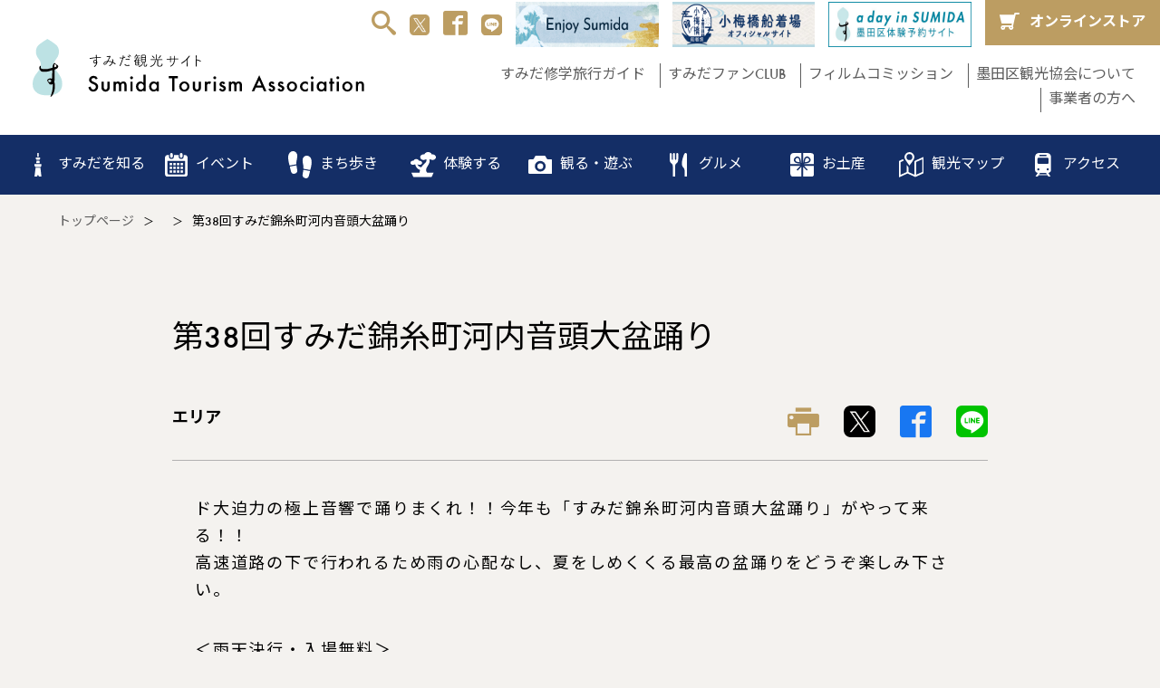

--- FILE ---
content_type: text/html; charset=UTF-8
request_url: https://visit-sumida.jp/event/23991/
body_size: 17057
content:
<!doctype html>
<html>
<head dir="ltr" lang="ja"
	prefix="og: https://ogp.me/ns#" >
<!-- Google Tag Manager -->
<script>(function(w,d,s,l,i){w[l]=w[l]||[];w[l].push({'gtm.start':
new Date().getTime(),event:'gtm.js'});var f=d.getElementsByTagName(s)[0],
j=d.createElement(s),dl=l!='dataLayer'?'&l='+l:'';j.async=true;j.src=
'https://www.googletagmanager.com/gtm.js?id='+i+dl;f.parentNode.insertBefore(j,f);
})(window,document,'script','dataLayer','GTM-NLX78CH');</script>
<!-- End Google Tag Manager -->
<meta charset="UTF-8">
<meta name="viewport" content="width=device-width,initial-scale=1,viewport-fit=cover">
<meta name="format-detection" content="telephone=no">
<meta http-equiv="X-UA-Compatible" content="IE=edge">

		<!-- All in One SEO 4.2.5.1 - aioseo.com -->
		<title>イベント情報 - 第38回すみだ錦糸町河内音頭大盆踊り | 一般社団法人 墨田区観光協会【本物が生きる街 すみだ観光サイト】</title>
		<meta name="description" content="ド大迫力の極上音響で踊りまくれ！！今年も「すみだ錦糸町河内音頭大盆踊り」がやって来る！！ 高速道路の下で行われ" />
		<meta name="robots" content="max-image-preview:large" />
		<link rel="canonical" href="https://visit-sumida.jp/event/23991/" />
		<meta name="generator" content="All in One SEO (AIOSEO) 4.2.5.1 " />
		<meta property="og:locale" content="ja_JP" />
		<meta property="og:site_name" content="一般社団法人 墨田区観光協会【本物が生きる街 すみだ観光サイト】 | 東京都墨田区観光協会公式ウェブサイト。東京スカイツリー、江戸東京博物館などの観光情報や、おすすめのイベント情報を発信しています。ガイド付きまち歩きツアーや運河クルージングの情報も。「本物が生きる街」墨田区の観光情報はこちら！" />
		<meta property="og:type" content="article" />
		<meta property="og:title" content="イベント情報 - 第38回すみだ錦糸町河内音頭大盆踊り | 一般社団法人 墨田区観光協会【本物が生きる街 すみだ観光サイト】" />
		<meta property="og:description" content="ド大迫力の極上音響で踊りまくれ！！今年も「すみだ錦糸町河内音頭大盆踊り」がやって来る！！ 高速道路の下で行われ" />
		<meta property="og:url" content="https://visit-sumida.jp/event/23991/" />
		<meta property="og:image" content="https://visit-sumida.jp/cms/wp-content/uploads/2021/12/nkinnsicyou2019.jpg" />
		<meta property="og:image:secure_url" content="https://visit-sumida.jp/cms/wp-content/uploads/2021/12/nkinnsicyou2019.jpg" />
		<meta property="og:image:width" content="868" />
		<meta property="og:image:height" content="1228" />
		<meta property="article:published_time" content="2019-07-30T07:33:00+00:00" />
		<meta property="article:modified_time" content="2019-07-30T07:33:00+00:00" />
		<meta property="article:publisher" content="https://www.facebook.com/VisitSumida/" />
		<meta name="twitter:card" content="summary_large_image" />
		<meta name="twitter:site" content="@visit_sumida" />
		<meta name="twitter:title" content="イベント情報 - 第38回すみだ錦糸町河内音頭大盆踊り | 一般社団法人 墨田区観光協会【本物が生きる街 すみだ観光サイト】" />
		<meta name="twitter:description" content="ド大迫力の極上音響で踊りまくれ！！今年も「すみだ錦糸町河内音頭大盆踊り」がやって来る！！ 高速道路の下で行われ" />
		<meta name="twitter:creator" content="@visit_sumida" />
		<meta name="twitter:image" content="https://visit-sumida.jp/cms/wp-content/uploads/2021/12/nkinnsicyou2019.jpg" />
		<script type="application/ld+json" class="aioseo-schema">
			{"@context":"https:\/\/schema.org","@graph":[{"@type":"BreadcrumbList","@id":"https:\/\/visit-sumida.jp\/event\/23991\/#breadcrumblist","itemListElement":[{"@type":"ListItem","@id":"https:\/\/visit-sumida.jp\/#listItem","position":1,"item":{"@type":"WebPage","@id":"https:\/\/visit-sumida.jp\/","name":"\u30db\u30fc\u30e0","description":"\u6771\u4eac\u90fd\u58a8\u7530\u533a\u89b3\u5149\u5354\u4f1a\u516c\u5f0f\u30a6\u30a7\u30d6\u30b5\u30a4\u30c8\u3002\u6771\u4eac\u30b9\u30ab\u30a4\u30c4\u30ea\u30fc\u3001\u6c5f\u6238\u6771\u4eac\u535a\u7269\u9928\u306a\u3069\u306e\u89b3\u5149\u60c5\u5831\u3084\u3001\u304a\u3059\u3059\u3081\u306e\u30a4\u30d9\u30f3\u30c8\u60c5\u5831\u3092\u767a\u4fe1\u3057\u3066\u3044\u307e\u3059\u3002\u30ac\u30a4\u30c9\u4ed8\u304d\u307e\u3061\u6b69\u304d\u30c4\u30a2\u30fc\u3084\u904b\u6cb3\u30af\u30eb\u30fc\u30b8\u30f3\u30b0\u306e\u60c5\u5831\u3082\u3002\u300c\u672c\u7269\u304c\u751f\u304d\u308b\u8857\u300d\u58a8\u7530\u533a\u306e\u89b3\u5149\u60c5\u5831\u306f\u3053\u3061\u3089\uff01","url":"https:\/\/visit-sumida.jp\/"},"nextItem":"https:\/\/visit-sumida.jp\/event\/23991\/#listItem"},{"@type":"ListItem","@id":"https:\/\/visit-sumida.jp\/event\/23991\/#listItem","position":2,"item":{"@type":"WebPage","@id":"https:\/\/visit-sumida.jp\/event\/23991\/","name":"\u7b2c38\u56de\u3059\u307f\u3060\u9326\u7cf8\u753a\u6cb3\u5185\u97f3\u982d\u5927\u76c6\u8e0a\u308a","description":"\u30c9\u5927\u8feb\u529b\u306e\u6975\u4e0a\u97f3\u97ff\u3067\u8e0a\u308a\u307e\u304f\u308c\uff01\uff01\u4eca\u5e74\u3082\u300c\u3059\u307f\u3060\u9326\u7cf8\u753a\u6cb3\u5185\u97f3\u982d\u5927\u76c6\u8e0a\u308a\u300d\u304c\u3084\u3063\u3066\u6765\u308b\uff01\uff01 \u9ad8\u901f\u9053\u8def\u306e\u4e0b\u3067\u884c\u308f\u308c","url":"https:\/\/visit-sumida.jp\/event\/23991\/"},"previousItem":"https:\/\/visit-sumida.jp\/#listItem"}]},{"@type":"Organization","@id":"https:\/\/visit-sumida.jp\/#organization","name":"\u58a8\u7530\u533a\u89b3\u5149\u5354\u4f1a","url":"https:\/\/visit-sumida.jp\/","logo":{"@type":"ImageObject","url":"https:\/\/visit-sumida.jp\/cms\/wp-content\/themes\/original02\/img\/common\/flogomark.svg","@id":"https:\/\/visit-sumida.jp\/#organizationLogo"},"image":{"@id":"https:\/\/visit-sumida.jp\/#organizationLogo"},"sameAs":["https:\/\/www.facebook.com\/VisitSumida\/","https:\/\/twitter.com\/visit_sumida"],"contactPoint":{"@type":"ContactPoint","telephone":"+81356086951","contactType":"Customer Support"}},{"@type":"WebSite","@id":"https:\/\/visit-sumida.jp\/#website","url":"https:\/\/visit-sumida.jp\/","name":"\u4e00\u822c\u793e\u56e3\u6cd5\u4eba \u58a8\u7530\u533a\u89b3\u5149\u5354\u4f1a\u3010\u672c\u7269\u304c\u751f\u304d\u308b\u8857 \u3059\u307f\u3060\u89b3\u5149\u30b5\u30a4\u30c8\u3011","description":"\u6771\u4eac\u90fd\u58a8\u7530\u533a\u89b3\u5149\u5354\u4f1a\u516c\u5f0f\u30a6\u30a7\u30d6\u30b5\u30a4\u30c8\u3002\u6771\u4eac\u30b9\u30ab\u30a4\u30c4\u30ea\u30fc\u3001\u6c5f\u6238\u6771\u4eac\u535a\u7269\u9928\u306a\u3069\u306e\u89b3\u5149\u60c5\u5831\u3084\u3001\u304a\u3059\u3059\u3081\u306e\u30a4\u30d9\u30f3\u30c8\u60c5\u5831\u3092\u767a\u4fe1\u3057\u3066\u3044\u307e\u3059\u3002\u30ac\u30a4\u30c9\u4ed8\u304d\u307e\u3061\u6b69\u304d\u30c4\u30a2\u30fc\u3084\u904b\u6cb3\u30af\u30eb\u30fc\u30b8\u30f3\u30b0\u306e\u60c5\u5831\u3082\u3002\u300c\u672c\u7269\u304c\u751f\u304d\u308b\u8857\u300d\u58a8\u7530\u533a\u306e\u89b3\u5149\u60c5\u5831\u306f\u3053\u3061\u3089\uff01","inLanguage":"ja","publisher":{"@id":"https:\/\/visit-sumida.jp\/#organization"}},{"@type":"WebPage","@id":"https:\/\/visit-sumida.jp\/event\/23991\/#webpage","url":"https:\/\/visit-sumida.jp\/event\/23991\/","name":"\u30a4\u30d9\u30f3\u30c8\u60c5\u5831 - \u7b2c38\u56de\u3059\u307f\u3060\u9326\u7cf8\u753a\u6cb3\u5185\u97f3\u982d\u5927\u76c6\u8e0a\u308a | \u4e00\u822c\u793e\u56e3\u6cd5\u4eba \u58a8\u7530\u533a\u89b3\u5149\u5354\u4f1a\u3010\u672c\u7269\u304c\u751f\u304d\u308b\u8857 \u3059\u307f\u3060\u89b3\u5149\u30b5\u30a4\u30c8\u3011","description":"\u30c9\u5927\u8feb\u529b\u306e\u6975\u4e0a\u97f3\u97ff\u3067\u8e0a\u308a\u307e\u304f\u308c\uff01\uff01\u4eca\u5e74\u3082\u300c\u3059\u307f\u3060\u9326\u7cf8\u753a\u6cb3\u5185\u97f3\u982d\u5927\u76c6\u8e0a\u308a\u300d\u304c\u3084\u3063\u3066\u6765\u308b\uff01\uff01 \u9ad8\u901f\u9053\u8def\u306e\u4e0b\u3067\u884c\u308f\u308c","inLanguage":"ja","isPartOf":{"@id":"https:\/\/visit-sumida.jp\/#website"},"breadcrumb":{"@id":"https:\/\/visit-sumida.jp\/event\/23991\/#breadcrumblist"},"author":"https:\/\/visit-sumida.jp\/author\/admin\/#author","creator":"https:\/\/visit-sumida.jp\/author\/admin\/#author","image":{"@type":"ImageObject","url":"\/cms\/wp-content\/uploads\/2021\/12\/nkinnsicyou2019.jpg","@id":"https:\/\/visit-sumida.jp\/#mainImage","width":868,"height":1228},"primaryImageOfPage":{"@id":"https:\/\/visit-sumida.jp\/event\/23991\/#mainImage"},"datePublished":"2019-07-30T07:33:00+09:00","dateModified":"2019-07-30T07:33:00+09:00"}]}
		</script>
		<!-- All in One SEO -->

<script type="text/javascript">
window._wpemojiSettings = {"baseUrl":"https:\/\/s.w.org\/images\/core\/emoji\/14.0.0\/72x72\/","ext":".png","svgUrl":"https:\/\/s.w.org\/images\/core\/emoji\/14.0.0\/svg\/","svgExt":".svg","source":{"concatemoji":"https:\/\/visit-sumida.jp\/cms\/wp-includes\/js\/wp-emoji-release.min.js?ver=6.1"}};
/*! This file is auto-generated */
!function(e,a,t){var n,r,o,i=a.createElement("canvas"),p=i.getContext&&i.getContext("2d");function s(e,t){var a=String.fromCharCode,e=(p.clearRect(0,0,i.width,i.height),p.fillText(a.apply(this,e),0,0),i.toDataURL());return p.clearRect(0,0,i.width,i.height),p.fillText(a.apply(this,t),0,0),e===i.toDataURL()}function c(e){var t=a.createElement("script");t.src=e,t.defer=t.type="text/javascript",a.getElementsByTagName("head")[0].appendChild(t)}for(o=Array("flag","emoji"),t.supports={everything:!0,everythingExceptFlag:!0},r=0;r<o.length;r++)t.supports[o[r]]=function(e){if(p&&p.fillText)switch(p.textBaseline="top",p.font="600 32px Arial",e){case"flag":return s([127987,65039,8205,9895,65039],[127987,65039,8203,9895,65039])?!1:!s([55356,56826,55356,56819],[55356,56826,8203,55356,56819])&&!s([55356,57332,56128,56423,56128,56418,56128,56421,56128,56430,56128,56423,56128,56447],[55356,57332,8203,56128,56423,8203,56128,56418,8203,56128,56421,8203,56128,56430,8203,56128,56423,8203,56128,56447]);case"emoji":return!s([129777,127995,8205,129778,127999],[129777,127995,8203,129778,127999])}return!1}(o[r]),t.supports.everything=t.supports.everything&&t.supports[o[r]],"flag"!==o[r]&&(t.supports.everythingExceptFlag=t.supports.everythingExceptFlag&&t.supports[o[r]]);t.supports.everythingExceptFlag=t.supports.everythingExceptFlag&&!t.supports.flag,t.DOMReady=!1,t.readyCallback=function(){t.DOMReady=!0},t.supports.everything||(n=function(){t.readyCallback()},a.addEventListener?(a.addEventListener("DOMContentLoaded",n,!1),e.addEventListener("load",n,!1)):(e.attachEvent("onload",n),a.attachEvent("onreadystatechange",function(){"complete"===a.readyState&&t.readyCallback()})),(e=t.source||{}).concatemoji?c(e.concatemoji):e.wpemoji&&e.twemoji&&(c(e.twemoji),c(e.wpemoji)))}(window,document,window._wpemojiSettings);
</script>
<style type="text/css">
img.wp-smiley,
img.emoji {
	display: inline !important;
	border: none !important;
	box-shadow: none !important;
	height: 1em !important;
	width: 1em !important;
	margin: 0 0.07em !important;
	vertical-align: -0.1em !important;
	background: none !important;
	padding: 0 !important;
}
</style>
	<link rel='stylesheet' id='wp-block-library-css' href='https://visit-sumida.jp/cms/wp-includes/css/dist/block-library/style.min.css?ver=6.1' type='text/css' media='all' />
<link rel='stylesheet' id='classic-theme-styles-css' href='https://visit-sumida.jp/cms/wp-includes/css/classic-themes.min.css?ver=1' type='text/css' media='all' />
<style id='global-styles-inline-css' type='text/css'>
body{--wp--preset--color--black: #000000;--wp--preset--color--cyan-bluish-gray: #abb8c3;--wp--preset--color--white: #ffffff;--wp--preset--color--pale-pink: #f78da7;--wp--preset--color--vivid-red: #cf2e2e;--wp--preset--color--luminous-vivid-orange: #ff6900;--wp--preset--color--luminous-vivid-amber: #fcb900;--wp--preset--color--light-green-cyan: #7bdcb5;--wp--preset--color--vivid-green-cyan: #00d084;--wp--preset--color--pale-cyan-blue: #8ed1fc;--wp--preset--color--vivid-cyan-blue: #0693e3;--wp--preset--color--vivid-purple: #9b51e0;--wp--preset--gradient--vivid-cyan-blue-to-vivid-purple: linear-gradient(135deg,rgba(6,147,227,1) 0%,rgb(155,81,224) 100%);--wp--preset--gradient--light-green-cyan-to-vivid-green-cyan: linear-gradient(135deg,rgb(122,220,180) 0%,rgb(0,208,130) 100%);--wp--preset--gradient--luminous-vivid-amber-to-luminous-vivid-orange: linear-gradient(135deg,rgba(252,185,0,1) 0%,rgba(255,105,0,1) 100%);--wp--preset--gradient--luminous-vivid-orange-to-vivid-red: linear-gradient(135deg,rgba(255,105,0,1) 0%,rgb(207,46,46) 100%);--wp--preset--gradient--very-light-gray-to-cyan-bluish-gray: linear-gradient(135deg,rgb(238,238,238) 0%,rgb(169,184,195) 100%);--wp--preset--gradient--cool-to-warm-spectrum: linear-gradient(135deg,rgb(74,234,220) 0%,rgb(151,120,209) 20%,rgb(207,42,186) 40%,rgb(238,44,130) 60%,rgb(251,105,98) 80%,rgb(254,248,76) 100%);--wp--preset--gradient--blush-light-purple: linear-gradient(135deg,rgb(255,206,236) 0%,rgb(152,150,240) 100%);--wp--preset--gradient--blush-bordeaux: linear-gradient(135deg,rgb(254,205,165) 0%,rgb(254,45,45) 50%,rgb(107,0,62) 100%);--wp--preset--gradient--luminous-dusk: linear-gradient(135deg,rgb(255,203,112) 0%,rgb(199,81,192) 50%,rgb(65,88,208) 100%);--wp--preset--gradient--pale-ocean: linear-gradient(135deg,rgb(255,245,203) 0%,rgb(182,227,212) 50%,rgb(51,167,181) 100%);--wp--preset--gradient--electric-grass: linear-gradient(135deg,rgb(202,248,128) 0%,rgb(113,206,126) 100%);--wp--preset--gradient--midnight: linear-gradient(135deg,rgb(2,3,129) 0%,rgb(40,116,252) 100%);--wp--preset--duotone--dark-grayscale: url('#wp-duotone-dark-grayscale');--wp--preset--duotone--grayscale: url('#wp-duotone-grayscale');--wp--preset--duotone--purple-yellow: url('#wp-duotone-purple-yellow');--wp--preset--duotone--blue-red: url('#wp-duotone-blue-red');--wp--preset--duotone--midnight: url('#wp-duotone-midnight');--wp--preset--duotone--magenta-yellow: url('#wp-duotone-magenta-yellow');--wp--preset--duotone--purple-green: url('#wp-duotone-purple-green');--wp--preset--duotone--blue-orange: url('#wp-duotone-blue-orange');--wp--preset--font-size--small: 13px;--wp--preset--font-size--medium: 20px;--wp--preset--font-size--large: 36px;--wp--preset--font-size--x-large: 42px;--wp--preset--spacing--20: 0.44rem;--wp--preset--spacing--30: 0.67rem;--wp--preset--spacing--40: 1rem;--wp--preset--spacing--50: 1.5rem;--wp--preset--spacing--60: 2.25rem;--wp--preset--spacing--70: 3.38rem;--wp--preset--spacing--80: 5.06rem;}:where(.is-layout-flex){gap: 0.5em;}body .is-layout-flow > .alignleft{float: left;margin-inline-start: 0;margin-inline-end: 2em;}body .is-layout-flow > .alignright{float: right;margin-inline-start: 2em;margin-inline-end: 0;}body .is-layout-flow > .aligncenter{margin-left: auto !important;margin-right: auto !important;}body .is-layout-constrained > .alignleft{float: left;margin-inline-start: 0;margin-inline-end: 2em;}body .is-layout-constrained > .alignright{float: right;margin-inline-start: 2em;margin-inline-end: 0;}body .is-layout-constrained > .aligncenter{margin-left: auto !important;margin-right: auto !important;}body .is-layout-constrained > :where(:not(.alignleft):not(.alignright):not(.alignfull)){max-width: var(--wp--style--global--content-size);margin-left: auto !important;margin-right: auto !important;}body .is-layout-constrained > .alignwide{max-width: var(--wp--style--global--wide-size);}body .is-layout-flex{display: flex;}body .is-layout-flex{flex-wrap: wrap;align-items: center;}body .is-layout-flex > *{margin: 0;}:where(.wp-block-columns.is-layout-flex){gap: 2em;}.has-black-color{color: var(--wp--preset--color--black) !important;}.has-cyan-bluish-gray-color{color: var(--wp--preset--color--cyan-bluish-gray) !important;}.has-white-color{color: var(--wp--preset--color--white) !important;}.has-pale-pink-color{color: var(--wp--preset--color--pale-pink) !important;}.has-vivid-red-color{color: var(--wp--preset--color--vivid-red) !important;}.has-luminous-vivid-orange-color{color: var(--wp--preset--color--luminous-vivid-orange) !important;}.has-luminous-vivid-amber-color{color: var(--wp--preset--color--luminous-vivid-amber) !important;}.has-light-green-cyan-color{color: var(--wp--preset--color--light-green-cyan) !important;}.has-vivid-green-cyan-color{color: var(--wp--preset--color--vivid-green-cyan) !important;}.has-pale-cyan-blue-color{color: var(--wp--preset--color--pale-cyan-blue) !important;}.has-vivid-cyan-blue-color{color: var(--wp--preset--color--vivid-cyan-blue) !important;}.has-vivid-purple-color{color: var(--wp--preset--color--vivid-purple) !important;}.has-black-background-color{background-color: var(--wp--preset--color--black) !important;}.has-cyan-bluish-gray-background-color{background-color: var(--wp--preset--color--cyan-bluish-gray) !important;}.has-white-background-color{background-color: var(--wp--preset--color--white) !important;}.has-pale-pink-background-color{background-color: var(--wp--preset--color--pale-pink) !important;}.has-vivid-red-background-color{background-color: var(--wp--preset--color--vivid-red) !important;}.has-luminous-vivid-orange-background-color{background-color: var(--wp--preset--color--luminous-vivid-orange) !important;}.has-luminous-vivid-amber-background-color{background-color: var(--wp--preset--color--luminous-vivid-amber) !important;}.has-light-green-cyan-background-color{background-color: var(--wp--preset--color--light-green-cyan) !important;}.has-vivid-green-cyan-background-color{background-color: var(--wp--preset--color--vivid-green-cyan) !important;}.has-pale-cyan-blue-background-color{background-color: var(--wp--preset--color--pale-cyan-blue) !important;}.has-vivid-cyan-blue-background-color{background-color: var(--wp--preset--color--vivid-cyan-blue) !important;}.has-vivid-purple-background-color{background-color: var(--wp--preset--color--vivid-purple) !important;}.has-black-border-color{border-color: var(--wp--preset--color--black) !important;}.has-cyan-bluish-gray-border-color{border-color: var(--wp--preset--color--cyan-bluish-gray) !important;}.has-white-border-color{border-color: var(--wp--preset--color--white) !important;}.has-pale-pink-border-color{border-color: var(--wp--preset--color--pale-pink) !important;}.has-vivid-red-border-color{border-color: var(--wp--preset--color--vivid-red) !important;}.has-luminous-vivid-orange-border-color{border-color: var(--wp--preset--color--luminous-vivid-orange) !important;}.has-luminous-vivid-amber-border-color{border-color: var(--wp--preset--color--luminous-vivid-amber) !important;}.has-light-green-cyan-border-color{border-color: var(--wp--preset--color--light-green-cyan) !important;}.has-vivid-green-cyan-border-color{border-color: var(--wp--preset--color--vivid-green-cyan) !important;}.has-pale-cyan-blue-border-color{border-color: var(--wp--preset--color--pale-cyan-blue) !important;}.has-vivid-cyan-blue-border-color{border-color: var(--wp--preset--color--vivid-cyan-blue) !important;}.has-vivid-purple-border-color{border-color: var(--wp--preset--color--vivid-purple) !important;}.has-vivid-cyan-blue-to-vivid-purple-gradient-background{background: var(--wp--preset--gradient--vivid-cyan-blue-to-vivid-purple) !important;}.has-light-green-cyan-to-vivid-green-cyan-gradient-background{background: var(--wp--preset--gradient--light-green-cyan-to-vivid-green-cyan) !important;}.has-luminous-vivid-amber-to-luminous-vivid-orange-gradient-background{background: var(--wp--preset--gradient--luminous-vivid-amber-to-luminous-vivid-orange) !important;}.has-luminous-vivid-orange-to-vivid-red-gradient-background{background: var(--wp--preset--gradient--luminous-vivid-orange-to-vivid-red) !important;}.has-very-light-gray-to-cyan-bluish-gray-gradient-background{background: var(--wp--preset--gradient--very-light-gray-to-cyan-bluish-gray) !important;}.has-cool-to-warm-spectrum-gradient-background{background: var(--wp--preset--gradient--cool-to-warm-spectrum) !important;}.has-blush-light-purple-gradient-background{background: var(--wp--preset--gradient--blush-light-purple) !important;}.has-blush-bordeaux-gradient-background{background: var(--wp--preset--gradient--blush-bordeaux) !important;}.has-luminous-dusk-gradient-background{background: var(--wp--preset--gradient--luminous-dusk) !important;}.has-pale-ocean-gradient-background{background: var(--wp--preset--gradient--pale-ocean) !important;}.has-electric-grass-gradient-background{background: var(--wp--preset--gradient--electric-grass) !important;}.has-midnight-gradient-background{background: var(--wp--preset--gradient--midnight) !important;}.has-small-font-size{font-size: var(--wp--preset--font-size--small) !important;}.has-medium-font-size{font-size: var(--wp--preset--font-size--medium) !important;}.has-large-font-size{font-size: var(--wp--preset--font-size--large) !important;}.has-x-large-font-size{font-size: var(--wp--preset--font-size--x-large) !important;}
.wp-block-navigation a:where(:not(.wp-element-button)){color: inherit;}
:where(.wp-block-columns.is-layout-flex){gap: 2em;}
.wp-block-pullquote{font-size: 1.5em;line-height: 1.6;}
</style>
<link rel='stylesheet' id='search-filter-plugin-styles-css' href='https://visit-sumida.jp/cms/wp-content/plugins/search-filter-pro/public/assets/css/search-filter.min.css?ver=2.5.10' type='text/css' media='all' />
<link rel='stylesheet' id='simple-favorites-css' href='https://visit-sumida.jp/cms/wp-content/plugins/favorites/assets/css/favorites.css?ver=2.3.2' type='text/css' media='all' />
<script type='text/javascript' src='https://visit-sumida.jp/cms/wp-includes/js/jquery/jquery.min.js?ver=3.6.1' id='jquery-core-js'></script>
<script type='text/javascript' src='https://visit-sumida.jp/cms/wp-includes/js/jquery/jquery-migrate.min.js?ver=3.3.2' id='jquery-migrate-js'></script>
<script type='text/javascript' id='search-filter-plugin-build-js-extra'>
/* <![CDATA[ */
var SF_LDATA = {"ajax_url":"https:\/\/visit-sumida.jp\/cms\/wp-admin\/admin-ajax.php","home_url":"https:\/\/visit-sumida.jp\/","extensions":[]};
/* ]]> */
</script>
<script type='text/javascript' src='https://visit-sumida.jp/cms/wp-content/plugins/search-filter-pro/public/assets/js/search-filter-build.min.js?ver=2.5.10' id='search-filter-plugin-build-js'></script>
<script type='text/javascript' src='https://visit-sumida.jp/cms/wp-content/plugins/search-filter-pro/public/assets/js/chosen.jquery.min.js?ver=2.5.10' id='search-filter-plugin-chosen-js'></script>
<script type='text/javascript' id='favorites-js-extra'>
/* <![CDATA[ */
var favorites_data = {"ajaxurl":"https:\/\/visit-sumida.jp\/cms\/wp-admin\/admin-ajax.php","nonce":"0da7089006","favorite":"<i class=\"sf-icon-love\" style=\"\"><\/i>","favorited":"<i class=\"sf-icon-love\" style=\"\"><\/i>","includecount":"","indicate_loading":"","loading_text":"Loading","loading_image":"","loading_image_active":"","loading_image_preload":"","cache_enabled":"1","button_options":{"button_type":"custom","custom_colors":true,"box_shadow":false,"include_count":false,"default":{"background_default":false,"border_default":false,"text_default":false,"icon_default":"#efefef","count_default":false},"active":{"background_active":false,"border_active":false,"text_active":false,"icon_active":"#d60e19","count_active":false}},"authentication_modal_content":"<p>Please login to add favorites.<\/p><p><a href=\"#\" data-favorites-modal-close>Dismiss this notice<\/a><\/p>","authentication_redirect":"","dev_mode":"","logged_in":"","user_id":"0","authentication_redirect_url":"https:\/\/visit-sumida.jp\/cms\/wp-login.php"};
/* ]]> */
</script>
<script type='text/javascript' src='https://visit-sumida.jp/cms/wp-content/plugins/favorites/assets/js/favorites.min.js?ver=2.3.2' id='favorites-js'></script>
<link rel="https://api.w.org/" href="https://visit-sumida.jp/wp-json/" /><link rel="alternate" type="application/json" href="https://visit-sumida.jp/wp-json/wp/v2/event/1794" /><link rel="EditURI" type="application/rsd+xml" title="RSD" href="https://visit-sumida.jp/cms/xmlrpc.php?rsd" />
<link rel="wlwmanifest" type="application/wlwmanifest+xml" href="https://visit-sumida.jp/cms/wp-includes/wlwmanifest.xml" />
<meta name="generator" content="WordPress 6.1" />
<link rel='shortlink' href='https://visit-sumida.jp/?p=1794' />
<link rel="alternate" type="application/json+oembed" href="https://visit-sumida.jp/wp-json/oembed/1.0/embed?url=https%3A%2F%2Fvisit-sumida.jp%2Fevent%2F23991%2F" />
<link rel="alternate" type="text/xml+oembed" href="https://visit-sumida.jp/wp-json/oembed/1.0/embed?url=https%3A%2F%2Fvisit-sumida.jp%2Fevent%2F23991%2F&#038;format=xml" />
<link rel="icon" href="/cms/wp-content/uploads/2021/12/cropped-android-chrome-512x512-1-32x32.png" sizes="32x32" />
<link rel="icon" href="/cms/wp-content/uploads/2021/12/cropped-android-chrome-512x512-1-192x192.png" sizes="192x192" />
<link rel="apple-touch-icon" href="/cms/wp-content/uploads/2021/12/cropped-android-chrome-512x512-1-180x180.png" />
<meta name="msapplication-TileImage" content="/cms/wp-content/uploads/2021/12/cropped-android-chrome-512x512-1-270x270.png" />
<link rel="preconnect" href="https://fonts.googleapis.com">
<link rel="preconnect" href="https://fonts.gstatic.com" crossorigin>
<link href="https://fonts.googleapis.com/css2?family=Noto+Sans+JP:wght@400;500;700&family=Zen+Old+Mincho:wght@400;700&display=swap" rel="stylesheet">

<link href="https://visit-sumida.jp/cms/wp-content/themes/original02/css/reset.css" rel="stylesheet" type="text/css">
<link href="https://visit-sumida.jp/cms/wp-content/themes/original02/css/modaal.min.css" rel="stylesheet" type="text/css">
<link href="https://visit-sumida.jp/cms/wp-content/themes/original02/css/common.css" rel="stylesheet" type="text/css">

    <link href="https://unpkg.com/swiper@7/swiper-bundle.min.css" rel="stylesheet" />
  <link href="https://visit-sumida.jp/cms/wp-content/themes/original02/css/spot.css" rel="stylesheet" type="text/css">
  <link href="https://visit-sumida.jp/cms/wp-content/themes/original02/css/print.css" rel="stylesheet" type="text/css" media="print">
  
<!--[if lt IE 9]>
<script src="//cdnjs.cloudflare.com/ajax/libs/html5shiv/3.7.2/html5shiv.min.js"></script>
<script src="//cdnjs.cloudflare.com/ajax/libs/respond.js/1.4.2/respond.min.js"></script>
<![endif]-->
<link rel="apple-touch-icon" sizes="180x180" href="/apple-touch-icon.png">
<link rel="icon" type="image/png" sizes="32x32" href="/favicon-32x32.png">
<link rel="icon" type="image/png" sizes="16x16" href="/favicon-16x16.png">
<link rel="manifest" href="/site.webmanifest">
<link rel="mask-icon" href="/safari-pinned-tab.svg" color="#5bbad5">
<meta name="msapplication-TileColor" content="#da532c">
<meta name="theme-color" content="#ffffff">

<!-- Global site tag (gtag.js) - Google Analytics -->
<script async src="https://www.googletagmanager.com/gtag/js?id=UA-64756533-1"></script>
<script>
  window.dataLayer = window.dataLayer || [];
  function gtag(){dataLayer.push(arguments);}
  gtag('js', new Date());

  gtag('config', 'UA-64756533-1');
</script>
<script src="https://api.welltool.io/js/hptrs-seo.js?lang=ja"></script>
<script src="https://api.welltool.site/js/hptrs-seo.js?lang=ja"></script>
</head>



<body id="event">
<!-- Google Tag Manager (noscript) -->
<noscript><iframe src="https://www.googletagmanager.com/ns.html?id=GTM-NLX78CH"
height="0" width="0" style="display:none;visibility:hidden"></iframe></noscript>
<!-- End Google Tag Manager (noscript) -->
	
<div id="fb-root"></div>
<script async defer crossorigin="anonymous" src="https://connect.facebook.net/ja_JP/sdk.js#xfbml=1&version=v12.0&appId=393589927908415&autoLogAppEvents=1" nonce="A5IyZzbx"></script>

<header>
  <div id="hTopWrap" class="fl fl-jst">
	<h1><a href="https://visit-sumida.jp/"><img src="https://visit-sumida.jp/cms/wp-content/themes/original02/img/common/hlogo.svg" alt="すみだ観光サイト - Sumida Tourism Association" width="411" height="73" loading="lazy"/></a></h1>
	<div id="hTopRbox">
	  <ul id="hTopIconMenuWrap" class="fl">
		<li class="searchBtn"><a href="#searchModal" class="smodal"><i class="icon-search01"></i></a></li>
		<li><a href="https://x.com/visit_sumida" target="_blank"><img src="https://visit-sumida.jp/cms/wp-content/themes/original02/img/icon/x_logo.png"></a></li>
		<li><a href="https://www.facebook.com/VisitSumida/" target="_blank"><i class="icon-facebook"></i></a></li>
		<li class="icon-line"><a href="https://lin.ee/grBR8bl" target="_blank"><img src="https://visit-sumida.jp/cms/wp-content/themes/original02/img/icon/line.svg"></a></li>
		<li class="enjoy">
			<!--<button id="click-btn"><img src="https://visit-sumida.jp/cms/wp-content/themes/original02/img/common/ban_enjoy.jpg"></button>-->
			<button id="click-btn"><img src="https://visit-sumida.jp/cms/wp-content/uploads/2025/02/ban_enjoy02.jpg"></button>
			<div id="popup-wrapper">
			  <div id="popup-inside">
				  <div class="inner">
					<div id="close">x</div>
					 <a href="https://visit-sumida.jp/enjoy-sumida/"><img src="https://visit-sumida.jp/cms/wp-content/themes/original02/img/enjoy/enjoysumida.jpg"></a>

				  </div>
				  <!--div class="moreBtn"><a href="https://visit-sumida.jp/enjoy-sumida/">詳しくはこちら</a></div-->
				  <div class="enjoyBtn"><a href="https://visit-sumida.jp/enjoy-sumida/"><img src="https://visit-sumida.jp/cms/wp-content/themes/original02/img/index/enjoyBtn.jpg" alt=""></a></div>
			  </div>
			</div>
		  </li>
		<li class="koumebashi"><a href="https://visit-sumida.jp/koumebashi/" target="_blank"><img src="https://visit-sumida.jp/cms/wp-content/themes/original02/img/common/ban_koumebashi.jpg"></a></li>

		<li class="aday"><a href="https://visit-sumida.jp/adayinsumida/recommended/"><img src="https://visit-sumida.jp/cms/wp-content/themes/original02/img/common/ban_aday.jpg"></a></li>
		<li class="cartBtn"><a href="https://sumida-monodokoro.com/" target="_blank"><i class="icon_cart"></i>オンラインストア</a></li>
	  </ul>
	  <ul id="hTopSubMenuWrap" class="fl fl-end fl-wrap">
		<li><a href="https://visit-sumida.jp/schooltrip/">すみだ修学旅行ガイド</a></li>
		<!--li><a href="https://visit-sumida.jp/businesses/library/">フォトライブラリー</a></li-->
		<li><a href="https://visit-sumida.jp/sumidafc/">すみだファンCLUB</a></li>
		<li><a href="https://visit-sumida.jp/commissions/">フィルムコミッション</a></li>
		<li><a href="https://visit-sumida.jp/membership/">墨田区観光協会について</a></li>
		<li><a href="https://visit-sumida.jp/businesses/">事業者の方へ</a></li>
	  </ul>
	</div>
	<ul id="smpTopMenuWrap" class="fl">
	  <li class="searchBtn"><a href="#searchModal" class="smodal"><i class="icon-search02"></i></a></li>
	  <li class="langBtn"><img src="https://visit-sumida.jp/cms/wp-content/themes/original02/img/icon/lang.svg" alt="言語" width="42" height="42" loading="lazy"/></li>
	</ul>
  </div>
  <button type="button" class="menuBtn">
	<span class="drawer-hamburger-icon"></span>
  </button>
  <nav id="gnaviWrap">
	<ul id="spGnaviTop">
	  <li><a href="https://visit-sumida.jp/">HOME</a></li>
	  <li><a href="https://visit-sumida.jp/about/access/">アクセス<i class="icon-ar_right"></i></a></li>
	</ul>
	<ul class="fl">
	  <li class="parentMenu">
		<a href="javascript:void(0)"><span class="menuIcon"><img src="https://visit-sumida.jp/cms/wp-content/themes/original02/img/icon/tree.svg" alt="すみだを知る" width="8" height="26" loading="lazy"/></span><span>すみだを知る</span></a>
		<div class="submenuWrap">
		  <div>
		  <dl class="container">
			<dt><span><img src="https://visit-sumida.jp/cms/wp-content/themes/original02/img/icon/tree.svg" alt="すみだを知る" width="8" height="26" loading="lazy"/></span>すみだを知る</dt>
			<dd>
			  <ul class="fl fl-wrap">
				<li><a href="https://visit-sumida.jp/about/know/">すみだについて</a></li>
				<li><a href="https://visit-sumida.jp/about/information/">観光案内所／街あるき案内処</a></li>
				<li><a href="https://visit-sumida.jp/connect/">コネクトすみだ[まち処]</a></li>
				<li><a href="https://visit-sumida.jp/about/youtube/">Youtubeチャンネル</a></li>
				<li><a href="https://visit-sumida.jp/about/lifestyle/">すみだの暮らし</a></li>
				<li><a href="https://visit-sumida.jp/about/access/">アクセス</a></li>
				<!--li><a href="https://visit-sumida.jp/about/tripinfo/">すみだを楽しもう</a></li-->
				<li><a href="https://visit-sumida.jp/about/promotion-car/">観光プロモーションカー</a></li>
				<li><a href="https://visit-sumida.jp/machiaruki/dokodemokanko_map/" target="_blank">どこでも観光マップ</a></li>
				<li><a href="https://www.minnahokusai.com/" target="_blank">みんな北斎プロジェクト</a></li>
			  </ul>
			</dd>
		  </dl>
		  </div>
		</div>
	  </li>
	  <li class="parentMenu">
		<a href="javascript:void(0)"><span class="menuIcon"><img src="https://visit-sumida.jp/cms/wp-content/themes/original02/img/icon/calendar.svg" alt="イベント" width="25" height="26" loading="lazy"/></span><span>イベント</span></a>
		<div class="submenuWrap">
		  <div>
		  <dl class="container">
			<dt><span><img src="https://visit-sumida.jp/cms/wp-content/themes/original02/img/icon/calendar.svg" alt="イベント" width="25" height="26" loading="lazy"/></span>イベント</dt>
			<dd>
			  <ul class="fl fl-wrap">
				<li><a href="https://visit-sumida.jp/event/">イベント</a></li>
				<li><a href="https://visit-sumida.jp/news/">ニュース</a></li>
				<li><a href="https://visit-sumida.jp/annual-event/">年間イベントスケジュール</a></li>
			  </ul>
			</dd>
		  </dl>
		  </div>
		</div>
	  </li>
	  <li class="parentMenu machiaruki">
		<a href="javascript:void(0)"><span class="menuIcon"><img src="https://visit-sumida.jp/cms/wp-content/themes/original02/img/icon/wark.svg" alt="まち歩き" width="26" height="29" loading="lazy"/></span><span>まち歩き</span></a>
		<div class="submenuWrap">
		  <div>
		  <dl class="container">
			<dt><span><img src="https://visit-sumida.jp/cms/wp-content/themes/original02/img/icon/wark.svg" alt="まち歩き" width="26" height="29" loading="lazy"/></span>まち歩き</dt>
			<dd>
			  <ul class="fl fl-wrap">
				<li><a href="https://visit-sumida.jp/machiaruki/course/">モデルコース</a></li>
				<li><a href="https://visit-sumida.jp/machiaruki/guide/">ガイドと歩く</a></li>
				<!--li><a href="https://visit-sumida.jp/machiaruki/group/">団体で歩く</a></li-->
			  </ul>
			</dd>
		  </dl>
		  </div>
		</div>
	  </li>
	  <li>
		<a href="https://visit-sumida.jp/adayinsumida/"><span class="menuIcon"><img src="https://visit-sumida.jp/cms/wp-content/themes/original02/img/icon/exp.svg" alt="体験する" width="25" height="26" loading="lazy"/></span><span>体験する</span></a>
	  </li>
	  <li class="parentMenu">
		<a href="javascript:void(0)"><span class="menuIcon"><img src="https://visit-sumida.jp/cms/wp-content/themes/original02/img/icon/play.svg" alt="観る・遊ぶ" width="26" height="20" loading="lazy"/></span><span>観る・遊ぶ</span></a>
		<div class="submenuWrap">
		  <div>
		  <dl class="container">
			<dt><span><img src="https://visit-sumida.jp/cms/wp-content/themes/original02/img/icon/play.svg" alt="観る・遊ぶ" width="26" height="20" loading="lazy"/></span><span>観る・遊ぶ</span></dt>
			<dd>
			  <ul class="fl fl-wrap">
								<li><a href="https://visit-sumida.jp/ctg_spot/play_spot01/">クルージング</a></li>
								<li><a href="https://visit-sumida.jp/ctg_spot/play_spot02/">タワービュースポット</a></li>
								<li><a href="https://visit-sumida.jp/ctg_spot/play_spot03/">劇場・エンターテイメント</a></li>
								<li><a href="https://visit-sumida.jp/ctg_spot/play_spot04/">博物館・美術館・ギャラリー</a></li>
								<li><a href="https://visit-sumida.jp/ctg_spot/play_spot05/">史跡</a></li>
								<li><a href="https://visit-sumida.jp/ctg_spot/play_spot06/">庭園等</a></li>
								<li><a href="https://visit-sumida.jp/ctg_spot/play_spot07/">相撲部屋</a></li>
								<li><a href="https://visit-sumida.jp/ctg_spot/play_spot08/">神社・仏閣</a></li>
								<li><a href="https://visit-sumida.jp/ctg_spot/play_spot09/">スパ・銭湯</a></li>
								<li><a href="https://visit-sumida.jp/ctg_spot/play_spot10/">伝統工芸・職人工房</a></li>
								<li><a href="https://visit-sumida.jp/ctg_spot/play_spot11/">その他</a></li>
							  </ul>
			</dd>
		  </dl>
		  </div>
		</div>
	  </li>
	  <li class="parentMenu">
		<a href="javascript:void(0)"><span class="menuIcon"><img src="https://visit-sumida.jp/cms/wp-content/themes/original02/img/icon/gourmet.svg" alt="グルメ" width="20" height="26" loading="lazy"/></span><span>グルメ</span></a>
		<div class="submenuWrap">
		  <div>
		  <dl class="container">
			<dt><span><img src="https://visit-sumida.jp/cms/wp-content/themes/original02/img/icon/gourmet.svg" alt="グルメ" width="20" height="26" loading="lazy"/></span><span>グルメ</span></dt>
			<dd>
			  <ul class="fl fl-wrap">
								<li><a href="https://visit-sumida.jp/ctg_spot/gourmet_spot01/">カフェ・喫茶</a></li>
								<li><a href="https://visit-sumida.jp/ctg_spot/gourmet_spot02/">和菓子・和食</a></li>
								<li><a href="https://visit-sumida.jp/ctg_spot/gourmet_spot03/">ちゃんこ</a></li>
								<li><a href="https://visit-sumida.jp/ctg_spot/gourmet_spot04/">料亭</a></li>
								<li><a href="https://visit-sumida.jp/ctg_spot/gourmet_spot05/">居酒屋・バー</a></li>
								<li><a href="https://visit-sumida.jp/ctg_spot/gourmet_spot06/">洋食</a></li>
								<li><a href="https://visit-sumida.jp/ctg_spot/gourmet_spot07/">各国料理</a></li>
								<li><a href="https://visit-sumida.jp/ctg_spot/gourmet_spot08/">和食(寿司・そば・鉄板焼き等)</a></li>
								<li><a href="http://oishii-sumida.tokyo/" target="_blank">英語版メニュー対応店 oishii sumida tokyo</a></li>
			  </ul>
			</dd>
		  </dl>
		  </div>
		</div>
	  </li>
	  <li class="parentMenu">
		<a href="javascript:void(0)"><span class="menuIcon"><img src="https://visit-sumida.jp/cms/wp-content/themes/original02/img/icon/souvenir.svg" alt="お土産" width="26" height="26" loading="lazy"/></span><span>お土産</span></a>
		<div class="submenuWrap">
		  <div>
		  <dl class="container">
			<dt><span><img src="https://visit-sumida.jp/cms/wp-content/themes/original02/img/icon/souvenir.svg" alt="お土産" width="26" height="26" loading="lazy"/></span><span>お土産</span></dt>
			<dd>
			  <ul class="fl fl-wrap">
								<li><a href="https://visit-sumida.jp/ctg_spot/souvenir_spot01/">和菓子・和食</a></li>
								<li><a href="https://visit-sumida.jp/ctg_spot/souvenir_spot02/">洋菓子・パン</a></li>
								<li><a href="https://visit-sumida.jp/ctg_spot/souvenir_spot03/">お土産</a></li>
							  </ul>
			</dd>
		  </dl>
		  </div>
		</div>
	  </li>
	  <li>
		<a href="https://visit-sumida.jp/map/"><span class="menuIcon"><img src="https://visit-sumida.jp/cms/wp-content/themes/original02/img/icon/map.svg" alt="観光マップ" width="28" height="27" loading="lazy"/></span><span>観光マップ</span></a>
	  </li>
	  <li>
		<a href="https://visit-sumida.jp/about/access/"><span class="menuIcon"><img src="https://visit-sumida.jp/cms/wp-content/themes/original02/img/icon/access.svg" alt="アクセス" width="18" height="26" loading="lazy"/></span><span>アクセス</span></a>
	  </li>
	  <!--li class="parentMenu">
		<a href="javascript:void(0)"><span><img src="img/icon/tips.svg" alt="お役立ち情報"/></span><span>お役立ち情報</span></a>
	  </li-->
	  <li class="parentMenu spOnly">
		<a href="javascript:void(0)"><span class="menuIcon"><img src="https://visit-sumida.jp/cms/wp-content/themes/original02/img/icon/businesses.svg" alt="事業者様へ" width="43" height="33" loading="lazy"/></span><span>事業者様へ</span></a>
		<div class="submenuWrap">
		  <div>
		  <dl class="container">
			<dt><span><img src="https://visit-sumida.jp/cms/wp-content/themes/original02/img/icon/businesses.svg" alt="事業者様へ" width="43" height="33" loading="lazy"/></span><span>事業者様へ</span></dt>
			<dd>
			  <ul class="fl fl-wrap">
				<li><a href="https://visit-sumida.jp/businesses/news/">NEWS</a></li>
				<li><a href="https://visit-sumida.jp/membership/">墨田区観光協会について</a></li>
				<li><a href="https://visit-sumida.jp/commissions/">すみだフィルムコミッション</a></li>
				<li><a href="https://visit-sumida.jp/businesses/library/">墨田区フォトライブラリー</a></li>
				<li><a href="https://visit-sumida.jp/businesses/skytree/">東京スカイツリー商品化ライセンス申請について</a></li>
				<li><a href="https://visit-sumida.jp/businesses/advertisement/">広告の募集について</a></li>
				<li><a href="https://visit-sumida.jp/schooltrip/">すみだ修学旅行ガイド</a></li>
				<li><a href="https://visit-sumida.jp/membership/recruitment/">会員募集</a></li>
				<li><a href="https://visit-sumida.jp/membership/brandmark/">ひょうたんマークについて</a></li>
				<li><a href="https://visit-sumida.jp/membership/member_list/">会員企業紹介</a></li>
			  </ul>
			</dd>
		  </dl>
		  </div>
		</div>
	  </li>
	</ul>
	<p class="spGnavibtn"><button id="click-btn02" class="enjoy">Enjoy Sumida<i class="icon-ar_right"></i></button></p>
		<div id="popup-wrapper02">
		  <div id="popup-inside02">
			  <div class="inner">
				<div id="close02">x</div>
				  <a href="https://visit-sumida.jp/enjoy-sumida/"><img src="https://visit-sumida.jp/cms/wp-content/themes/original02/img/index/enjoysumida.jpg?01" alt=""></a>
			  </div>
			  <div class="enjoyBtn"><a href="https://visit-sumida.jp/enjoy-sumida/"><img src="https://visit-sumida.jp/cms/wp-content/themes/original02/img/index/enjoyBtn.jpg" alt=""></a></div>
		  </div>
		</div>

	<p class="spGnavibtn"><a href="https://visit-sumida.jp/adayinsumida/recommended/">a day in SUMIDA<span>墨田区体験予約サイト</span><i class="icon-ar_right"></i></a></p>
	<p class="spGnavibtn"><a href="https://visit-sumida.jp/koumebashi/">小梅橋船着場<span>オフィシャルサイト</span><i class="icon-ar_right"></i></a></p>
	<p class="spGnavibtn"><a href="https://visit-sumida.jp/sumidafc/">すみだファンCLUB<i class="icon-ar_right"></i></a></p>
	<p class="spGnavicommissions mt20"><a href="https://visit-sumida.jp/commissions/">すみだフィルムコミッション<i class="icon-ar_right"></i></a></p>
	<p class="spECbtn"><a href="https://sumida-monodokoro.com/" target="_blank"><i class="icon_cart"></i>オンラインストア</a></p>
	<p class="spGnaviContact"><a href="https://visit-sumida.jp/inquiry/">お問い合わせ<i class="icon-ar_right"></i></a></p>
  </nav>
</header>


<main role="main">

  <nav id="breadcrumbs"><ol class="fl fl-wrap" itemprop="Breadcrumb" itemscope itemtype="http://data-vocabulary.org/BreadcrumbList"><li itemprop="itemListElement" itemscope itemtype="http://schema.org/ListItem"><a itemprop="url" href="https://visit-sumida.jp/" class="home"><meta itemprop="name">トップページ</a><meta itemprop="position" content="1"></li><li itemprop="itemListElement" itemscope itemtype="http://schema.org/ListItem"><a itemprop="url" href=""><meta itemprop="name"></a><meta itemprop="position" content="2"></li><li itemprop="itemListElement" itemscope itemtype="http://schema.org/ListItem"><span itemprop="name">第38回すみだ錦糸町河内音頭大盆踊り</span><meta itemprop="position" content="3"></li></ol></nav>

  <article id="entryWrap">
	<h2 class="container">第38回すみだ錦糸町河内音頭大盆踊り</h2>

	<div id="spotIntroWrap" class="container">
	  <ul class="shareBox fl">
		<li><a href="javascript:void(0)" onclick="window.print();return false;"><i class="icon-print"></i></a></li>
		<li><a href="https://x.com/share?url=https://visit-sumida.jp/event/23991/&text=第38回すみだ錦糸町河内音頭大盆踊り" rel="nofollow noopener" target="_blank"><img src="https://visit-sumida.jp/cms/wp-content/themes/original02/img/icon/x_logo_b.png" alt="X"></a></li>
		<li><a href="http://www.facebook.com/share.php?u=https://visit-sumida.jp/event/23991/" rel="nofollow" target="_blank"><i class="icon-facebook"></i></a></li>
		<li><a href="https://social-plugins.line.me/lineit/share?url=https://visit-sumida.jp/event/23991/"><i class="icon-line"><span class="path1"></span><span class="path2"></span></i></a></li>
	  </ul>
	  <dl>
		<dt>エリア</dt>
		<dd></dd>
	  </dl>
	  	  <div class="spotDesc">
		<p>ド大迫力の極上音響で踊りまくれ！！今年も「すみだ錦糸町河内音頭大盆踊り」がやって来る！！<br />
高速道路の下で行われるため雨の心配なし、夏をしめくくる最高の盆踊りをどうぞ楽しみ下さい。</p>
<p>＜雨天決行・入場無料＞</p>
	  </div>
	</div>

	<section>
	  <h3 class="subTtl01">詳細情報</h3>
	  <table class="infoDetailTable">
		<tr><th>期間</th><td>2019年08月28日～2019年08月29日</td></tr>		<tr><th>会場</th><td>竪川親水公園特設会場（首都高速7号線高架下）</td></tr>				<tr><th>時間</th><td>17時30分開演／21時30分終演</td></tr>				<tr><th>主催</th><td>錦糸町河内音頭実行委員会、錦糸町商店街振興組合</td></tr>
						<tr><th>関連リンク</th><td><a href="https://www.kinshicho-kawachiondo.jp/" target="_blank">【公式】出演者などの情報はこちら</a></td></tr>
			  </table>
	  <p class="kome container">掲載内容は変更となる場合があります。最新の情報は公式ホームページ等にてご確認ください。</p>
	</section>


		<section id="accessMap">
	  <h3 class="subTtl01">アクセスマップ</h3>
	  <div class="acf-map" data-zoom="16">
		<div class="marker" data-lat="" data-lng=""></div>
	  </div>
	</section>
	

	<section id="relatedEvents">
	  <h3 class="subTtl01">関連イベント</h3>
	  	  	  <p class="ta_cnt">関連イベント情報はまだありません。</p>
	  	</section>
  </article>

  <article id="pageSNSarea" class="upfade">
	  <ul class="fl fl-cen">
		  <li>
			<h2 class="mainTtl">
			  <span class="ttl_icon"><img src="https://visit-sumida.jp/cms/wp-content/themes/original02/img/icon/sns.svg" alt="SNS"/></span>
			  墨田区観光協会<br>公式SNS<span class="ttl_en">Official SNS</span>
			</h2>
			<div class="tabWrap">
			  <ul class="tabs fl fl-cen">
				<li><a class="tab" href="https://www.facebook.com/VisitSumida/" target="_blank"><i class="icon-facebook"></i>Facebook</a></li>
				<li><a class="tab" href="https://x.com/visit_sumida" target="_blank"><span class="icon"><img src="https://visit-sumida.jp/cms/wp-content/themes/original02/img/icon/x_logo_b.png" alt="X"></span>X</a></li>
				<!--li><a class="tab" data-tab-id="insta"><i class="icon-instagram"></i>instagram</a></li-->
			  </ul>
			</div>
		  </li>
		  <li>
			<h2 class="mainTtl">
			  <span class="ttl_icon"><img src="https://visit-sumida.jp/cms/wp-content/themes/original02/img/icon/sns.svg" alt="SNS"/></span>
			  コネクトすみだ まち処<br>公式SNS<span class="ttl_en">Official SNS</span>
			</h2>
			<div class="tabWrap">
			  <ul class="tabs fl fl-cen">
				<li><a class="tab" href="https://www.instagram.com/connect_sumida_machidokoro/" target="_blank"><i class="icon-instagram"></i>instagram</a></li>
			  </ul>
			</div>
		  </li>
		  <li>
			<h2 class="mainTtl">
			  <span class="ttl_icon"><img src="https://visit-sumida.jp/cms/wp-content/themes/original02/img/icon/sns.svg" alt="SNS"/></span>
			  プロモーションカー<br>公式SNS<span class="ttl_en">Official SNS</span>
			</h2>
			<div class="tabWrap">
			  <ul class="tabs fl fl-cen">
				<!--li><a class="tab" href="https://twitter.com/sumidapromocar" target="_blank"><i class="icon-twitter"></i>Twitter</a></li-->
				<li><a class="tab" href="https://www.instagram.com/sumidapromotioncar/" target="_blank"><i class="icon-instagram"></i>instagram</a></li>
				<!--li><a class="tab" data-tab-id="insta"><i class="icon-instagram"></i>instagram</a></li-->
			  </ul>
			</div>
		  </li>
	  </ul>
	  
	<div class="tabWrap">	  <section class="tab-content" data-tab-id="fb">
		<div class="fbBox"></div>
	  </section>
	  <section class="tab-content" data-tab-id="twitter">
		<a class="twitter-timeline" href="https://twitter.com/visit_sumida?ref_src=twsrc%5Etfw">Tweets by visit_sumida</a> <script async src="https://platform.twitter.com/widgets.js" charset="utf-8"></script>
	  </section>
	  <!--section class="tab-content" data-tab-id="insta">
		<div class="instaArea"></div>
	  </section-->
	</div>	  
	  
	  
	<!-- bg -->
	<div id="pageSNSbg01" class="mainbg fade">
	  <svg width="0" height="0" style="position: absolute; top: 0; left: 0;">
		<clippath id="pageSNSbg01_clip">
		  <path d="M275.375,0C119.738,21.935,0,155.634,0,317.323S119.738,612.71,275.375,634.645Z"/>
		</clippath>
	  </svg>
	  <svg viewBox="0 0 275.375 634.645">
		<image xlink:href="https://visit-sumida.jp/cms/wp-content/themes/original02/img/bg/bg_washi03.jpg" width="100%" height="100%" preserveAspectRatio="xMidYMid slice" clip-path="url(#pageSNSbg01_clip)"/>
	  </svg>
	</div>
	<div id="pageSNSbg02" class="mainbg fade">
	  <svg width="0" height="0" style="position: absolute; top: 0; left: 0;">
		<clippath id="pageSNSbg02_clip">
		  <path d="M126,0A258.8,258.8,0,0,0,0,32.537V487.463A258.8,258.8,0,0,0,126,520c143.594,0,260-116.406,260-260S269.594,0,126,0Z"/>
		</clippath>
	  </svg>
	  <svg viewBox="0 0 386 520">
		<image xlink:href="https://visit-sumida.jp/cms/wp-content/themes/original02/img/bg/bg_asanoha.png" width="100%" height="100%" preserveAspectRatio="xMidYMid slice" clip-path="url(#pageSNSbg02_clip)"/>
	  </svg>
	</div>
	<!-- // bg -->
  </article>

  <article class="banArea upfade">
	<h2>関連リンク<span class="ttl_en">Related Links</span></h2>
		<ul class="fl fl-wrap">
	  	  <li><a href="http://www.tokyo-skytree.jp/" target="_blank"><img src="/cms/wp-content/uploads/2021/11/skytree.png" alt="TOKYO SKY TREE"/></a></li>
	  	  <li><a href="http://www.city.sumida.lg.jp/" target="_blank"><img src="/cms/wp-content/uploads/2023/05/sumida_city_logo_RGB_2onecolor_2yoko_Standard-e1685409583698.jpg" alt="墨田区役所"/></a></li>
	  	  <li><a href="https://sumiyume.jp/" target="_blank"><img src="/cms/wp-content/uploads/2021/11/relationBan_sumiyume.png" alt="すみゆめ"/></a></li>
	  	  <li><a href="http://meiten-sumida.com/" target="_blank"><img src="/cms/wp-content/uploads/2021/11/relationBan_meiten.png" alt="墨田区銘品名店会"/></a></li>
	  	  <li><a href="http://www.hozonkai.com/" target="_blank"><img src="/cms/wp-content/uploads/2021/11/relationBan_hozonkai.png" alt="墨田区伝統工芸保存会"/></a></li>
	  	  <li><a href="http://sumida-brand.jp/" target="_blank"><img src="/cms/wp-content/uploads/2021/11/sumida_brand.png" alt="すみだ地域ブランド戦略"/></a></li>
	  	  <li><a href="http://www.tokyo-cci.or.jp/" target="_blank"><img src="/cms/wp-content/uploads/2021/11/relationBan_tokyo_cci.png" alt="東京商工会議所"/></a></li>
	  	  <li><a href="http://hokusai-museum.jp/" target="_blank"><img src="/cms/wp-content/uploads/2021/11/relationBan_hokusai_museum.png" alt="すみだ北斎美術館"/></a></li>
	  	  <li><a href="http://www.triphony.com/" target="_blank"><img src="/cms/wp-content/uploads/2021/11/relationBan_triphony.png" alt="すみだトリフォニーホール"/></a></li>
	  	  <li><a href="http://www.sumida-bunka.jp/" target="_blank"><img src="/cms/wp-content/uploads/2021/11/sumida_bunka.png" alt="すみだ文化芸術情報サイト"/></a></li>
	  	  <li><a href="https://www.minnahokusai.com/" target="_blank"><img src="/cms/wp-content/uploads/2024/04/みんな北斎.png" alt="みんな北斎プロジェクト"/></a></li>
	  	</ul>
	  </article>

  <article class="banArea">
	<h2>後援・共催<span class="ttl_en">Sponsors</span></h2>
		<ul class="fl fl-wrap">
	  	  <li><a href="http://www.higashin.co.jp/" target="_blank"><img src="/cms/wp-content/uploads/2021/11/sponserdBan_higashin.gif" alt="東京東信用金庫"/></a></li>
	  	  <li><a href="http://www.marugen.com/" target="_blank"><img src="/cms/wp-content/uploads/2021/11/sponserdBan_marugen.png" alt="丸源飲料工業株式会社"/></a></li>
	  	  <li><a href="https://www.edoyu.com/ryougoku/" target="_blank"><img src="/cms/wp-content/uploads/2021/11/sponserdBan_edoyu.jpg" alt="両国湯屋江戸遊"/></a></li>
	  	  <li><a href="https://www.araipro.co.jp/" target="_blank"><img src="/cms/wp-content/uploads/2025/05/araiprovance.jpg" alt="ARAI PROVANCE"/></a></li>
	  	</ul>
	  </article>

  </main>


<footer>
  <div id="footerTopArea" class="fl fl-jst fl-wrap">
	<address>
	  <h1><img src="https://visit-sumida.jp/cms/wp-content/themes/original02/img/common/flogo.svg" alt="一般社団法人 墨田区観光協会"/><p class="showSP"><span>一般社団法人</span>墨田区観光協会</p></h1>
	  <div>
		<p>〒131-0032<br>東京都墨田区東向島2-8-5<br>向島法人会館１階</p>
		<p>TEL:03-6657-5160 / FAX:03-6657-5166</p>
	  </div>
	</address>
	<ul id="footerSNS" class="fl">
	  <li><a href="https://x.com/visit_sumida" target="_blank"><img src="https://visit-sumida.jp/cms/wp-content/themes/original02/img/icon/x_logo_w.png" alt="X"></a></li>
	  <li><a href="https://www.facebook.com/VisitSumida/" target="_blank"><i class="icon-facebook"></i></a></li>
	  <!--li><a href=""><i class="icon-instagram"></i></a></li-->
	</ul>
  </div>
  <div id="footerBottomArea" class="fl fl-jst fl-wrap">
	<ul class="flink fl fl-wrap">
	  <li><a href="https://visit-sumida.jp/inquiry/">お問い合わせ</a></li>
	  <li><a href="https://visit-sumida.jp/link/">リンクについて</a></li>
	  <li><a href="https://visit-sumida.jp/privacy/">プライバシーポリシー</a></li>
	  <li><a href="https://visit-sumida.jp/terms/">ご利用について</a></li>
	</ul>
	<p class="copyright">Copyright &copy; 一般社団法人 墨田区観光協会 All rights reserved.</p>
  </div>
  <p class="spflogo"><img src="https://visit-sumida.jp/cms/wp-content/themes/original02/img/common/flogomark.svg" alt="VISIT SUMIDA"/></p>
</footer>


<div id="searchModal" style="display:none;">
  <div class="searchBox">
	<dl>
	  <dt><i class="icon-search02"></i>観光情報　ジャンル別検索<i class="icon-plus"></i></dt>
	  <dd>
<form data-sf-form-id='2868' data-is-rtl='0' data-maintain-state='' data-results-url='https://visit-sumida.jp/cms/search-results/' data-ajax-form-url='https://visit-sumida.jp/?sfid=2868&amp;sf_action=get_data&amp;sf_data=form' data-display-result-method='shortcode' data-use-history-api='1' data-template-loaded='0' data-lang-code='ja' data-ajax='0' data-init-paged='1' data-auto-update='' action='https://visit-sumida.jp/cms/search-results/' method='post' class='searchandfilter' id='search-filter-form-2868' autocomplete='off' data-instance-count='1'><ul><li class="sf-field-search" data-sf-field-name="search" data-sf-field-type="search" data-sf-field-input-type="">		<label><input placeholder="Search …" name="_sf_search[]" class="sf-input-text" type="text" value="" title=""></label>		</li><li class="sf-field-post_type" data-sf-field-name="_sf_post_type" data-sf-field-type="post_type" data-sf-field-input-type="radio"><h4>ジャンルから選ぶ</h4>		<ul class="">
			
			<li class="sf-level-0 sf-item-0 sf-option-active" data-sf-depth="0"><label class="sf-label-radio" for="sf-input-2d02852689fe34b9a4e28a03b2caec54"><input  class="sf-input-radio" type="radio" value="" name="_sf_post_type[]" checked="checked" id="sf-input-2d02852689fe34b9a4e28a03b2caec54">All Post Types</label></li><li class="sf-level-0 " data-sf-depth="0"><label class="sf-label-radio" for="sf-input-d7a0a6319e5f6057bfd511a387ed9510"><input  class="sf-input-radio" type="radio" value="post" name="_sf_post_type[]" id="sf-input-d7a0a6319e5f6057bfd511a387ed9510">投稿</label></li><li class="sf-level-0 " data-sf-depth="0"><label class="sf-label-radio" for="sf-input-3597d02ee82a75f31a513575b74c6f4c"><input  class="sf-input-radio" type="radio" value="spot" name="_sf_post_type[]" id="sf-input-3597d02ee82a75f31a513575b74c6f4c">スポット情報</label></li><li class="sf-level-0 " data-sf-depth="0"><label class="sf-label-radio" for="sf-input-15f73a9323893e3e44ac5aa66f0ed1ff"><input  class="sf-input-radio" type="radio" value="event" name="_sf_post_type[]" id="sf-input-15f73a9323893e3e44ac5aa66f0ed1ff">イベント情報</label></li><li class="sf-level-0 " data-sf-depth="0"><label class="sf-label-radio" for="sf-input-a21fde1c1c7e8837b8bff081d87411b6"><input  class="sf-input-radio" type="radio" value="post_location" name="_sf_post_type[]" id="sf-input-a21fde1c1c7e8837b8bff081d87411b6">ロケ地情報・実績</label></li>		</ul>
		</li><li class="sf-field-taxonomy-ctg_area" data-sf-field-name="_sft_ctg_area" data-sf-field-type="taxonomy" data-sf-field-input-type="checkbox"><h4>エリアから探す</h4>		<ul data-operator="or" class="">
			
			<li class="sf-level-0 sf-item-370" data-sf-count="1" data-sf-depth="0"><label class="sf-label-checkbox" for="sf-input-730e8b634005daea855a5ad568087dd8"><input  class="sf-input-checkbox" type="checkbox" value="%e5%a4%a7%e6%a8%aa%e5%b7%9d%e8%a6%aa%e6%b0%b4%e5%85%ac%e5%9c%92" name="_sft_ctg_area[]" id="sf-input-730e8b634005daea855a5ad568087dd8">大横川親水公園</label></li><li class="sf-level-0 sf-item-369" data-sf-count="1" data-sf-depth="0"><label class="sf-label-checkbox" for="sf-input-8ba0ae318e8bd43e3b4589843f5cf746"><input  class="sf-input-checkbox" type="checkbox" value="%e5%a2%a8%e7%94%b0%e5%8c%ba%e5%bd%b9%e6%89%80" name="_sft_ctg_area[]" id="sf-input-8ba0ae318e8bd43e3b4589843f5cf746">墨田区役所</label></li><li class="sf-level-0 sf-item-368" data-sf-count="4" data-sf-depth="0"><label class="sf-label-checkbox" for="sf-input-8a18869112d3ac38f17486c7e6139e38"><input  class="sf-input-checkbox" type="checkbox" value="%e9%9a%85%e7%94%b0%e5%85%ac%e5%9c%92" name="_sft_ctg_area[]" id="sf-input-8a18869112d3ac38f17486c7e6139e38">隅田公園</label></li><li class="sf-level-0 sf-item-365" data-sf-count="5" data-sf-depth="0"><label class="sf-label-checkbox" for="sf-input-2bc10275381f615c3b6f575374a6d882"><input  class="sf-input-checkbox" type="checkbox" value="%e9%8c%a6%e7%b3%b8%e5%85%ac%e5%9c%92" name="_sft_ctg_area[]" id="sf-input-2bc10275381f615c3b6f575374a6d882">錦糸公園</label></li><li class="sf-level-0 sf-item-364" data-sf-count="3" data-sf-depth="0"><label class="sf-label-checkbox" for="sf-input-f851d91ee992c55d858bf6f5253ecea6"><input  class="sf-input-checkbox" type="checkbox" value="%e5%8c%97%e6%96%8e%e7%be%8e%e8%a1%93%e9%a4%a8" name="_sft_ctg_area[]" id="sf-input-f851d91ee992c55d858bf6f5253ecea6">北斎美術館</label></li><li class="sf-level-0 sf-item-357" data-sf-count="1" data-sf-depth="0"><label class="sf-label-checkbox" for="sf-input-8549e439cf6841bbaaf1abef44f3cf36"><input  class="sf-input-checkbox" type="checkbox" value="%e3%82%bf%e3%83%af%e3%83%bc%e3%83%93%e3%83%a5%e3%83%bc%e9%80%9a%e3%82%8a" name="_sft_ctg_area[]" id="sf-input-8549e439cf6841bbaaf1abef44f3cf36">タワービュー通り</label></li><li class="sf-level-0 sf-item-353" data-sf-count="6" data-sf-depth="0"><label class="sf-label-checkbox" for="sf-input-e152f0620acd8feaebb874f6b42d578f"><input  class="sf-input-checkbox" type="checkbox" value="%e9%9a%85%e7%94%b0%e5%b7%9d" name="_sft_ctg_area[]" id="sf-input-e152f0620acd8feaebb874f6b42d578f">隅田川</label></li><li class="sf-level-0 sf-item-301" data-sf-count="1" data-sf-depth="0"><label class="sf-label-checkbox" for="sf-input-7ae6c7d38bbc23be2fd543cf48c2af03"><input  class="sf-input-checkbox" type="checkbox" value="area19" name="_sft_ctg_area[]" id="sf-input-7ae6c7d38bbc23be2fd543cf48c2af03">江東橋</label></li><li class="sf-level-0 sf-item-291" data-sf-count="9" data-sf-depth="0"><label class="sf-label-checkbox" for="sf-input-8accd3f0e0a6ed822572917a529aa7a3"><input  class="sf-input-checkbox" type="checkbox" value="area18" name="_sft_ctg_area[]" id="sf-input-8accd3f0e0a6ed822572917a529aa7a3">横川・業平</label></li><li class="sf-level-0 sf-item-286" data-sf-count="10" data-sf-depth="0"><label class="sf-label-checkbox" for="sf-input-c2f65e95715e5bc096407dbba90bf555"><input  class="sf-input-checkbox" type="checkbox" value="area17" name="_sft_ctg_area[]" id="sf-input-c2f65e95715e5bc096407dbba90bf555">千歳・立川・菊川</label></li><li class="sf-level-0 sf-item-285" data-sf-count="5" data-sf-depth="0"><label class="sf-label-checkbox" for="sf-input-ad767bd4b7af8ad87eb4526f79b3d25e"><input  class="sf-input-checkbox" type="checkbox" value="area16" name="_sft_ctg_area[]" id="sf-input-ad767bd4b7af8ad87eb4526f79b3d25e">東墨田・八広</label></li><li class="sf-level-0 sf-item-275" data-sf-count="32" data-sf-depth="0"><label class="sf-label-checkbox" for="sf-input-acaa3f1e78065fd0c6a199601d68bf4b"><input  class="sf-input-checkbox" type="checkbox" value="area15" name="_sft_ctg_area[]" id="sf-input-acaa3f1e78065fd0c6a199601d68bf4b">石原・亀沢</label></li><li class="sf-level-0 sf-item-232" data-sf-count="16" data-sf-depth="0"><label class="sf-label-checkbox" for="sf-input-ab865ea004148f29c186f25a33853c0e"><input  class="sf-input-checkbox" type="checkbox" value="area14" name="_sft_ctg_area[]" id="sf-input-ab865ea004148f29c186f25a33853c0e">墨田区全域</label></li><li class="sf-level-0 sf-item-219" data-sf-count="26" data-sf-depth="0"><label class="sf-label-checkbox" for="sf-input-384090cd5a13972590704a364d3a62ca"><input  class="sf-input-checkbox" type="checkbox" value="area13" name="_sft_ctg_area[]" id="sf-input-384090cd5a13972590704a364d3a62ca">曳舟</label></li><li class="sf-level-0 sf-item-199" data-sf-count="77" data-sf-depth="0"><label class="sf-label-checkbox" for="sf-input-e4b934376e0bc467d2f0ea31a5e40ec7"><input  class="sf-input-checkbox" type="checkbox" value="area12" name="_sft_ctg_area[]" id="sf-input-e4b934376e0bc467d2f0ea31a5e40ec7">そよ風ひろば</label></li><li class="sf-level-0 sf-item-191" data-sf-count="17" data-sf-depth="0"><label class="sf-label-checkbox" for="sf-input-9a1cde28102b6a933168fa0bb10d8e79"><input  class="sf-input-checkbox" type="checkbox" value="area11" name="_sft_ctg_area[]" id="sf-input-9a1cde28102b6a933168fa0bb10d8e79">堤通・白鬚・墨田</label></li><li class="sf-level-0 sf-item-180" data-sf-count="57" data-sf-depth="0"><label class="sf-label-checkbox" for="sf-input-009450c1ec68447ec539cf4f1f8c6c64"><input  class="sf-input-checkbox" type="checkbox" value="area10" name="_sft_ctg_area[]" id="sf-input-009450c1ec68447ec539cf4f1f8c6c64">東向島</label></li><li class="sf-level-0 sf-item-173" data-sf-count="30" data-sf-depth="0"><label class="sf-label-checkbox" for="sf-input-16f33261fe7df312cba2570c365ee433"><input  class="sf-input-checkbox" type="checkbox" value="area09" name="_sft_ctg_area[]" id="sf-input-16f33261fe7df312cba2570c365ee433">立花・文花</label></li><li class="sf-level-0 sf-item-162" data-sf-count="39" data-sf-depth="0"><label class="sf-label-checkbox" for="sf-input-7a5bb07ff5ead0176038b14ab0d41139"><input  class="sf-input-checkbox" type="checkbox" value="area08" name="_sft_ctg_area[]" id="sf-input-7a5bb07ff5ead0176038b14ab0d41139">本所吾妻橋</label></li><li class="sf-level-0 sf-item-159" data-sf-count="8" data-sf-depth="0"><label class="sf-label-checkbox" for="sf-input-4da605a4e20bfa0c647d0e7dcbe52cff"><input  class="sf-input-checkbox" type="checkbox" value="area07" name="_sft_ctg_area[]" id="sf-input-4da605a4e20bfa0c647d0e7dcbe52cff">東駒形・本所</label></li><li class="sf-level-0 sf-item-6" data-sf-count="180" data-sf-depth="0"><label class="sf-label-checkbox" for="sf-input-03cbe22267eef07dee0dc996c7f24875"><input  class="sf-input-checkbox" type="checkbox" value="area01" name="_sft_ctg_area[]" id="sf-input-03cbe22267eef07dee0dc996c7f24875">錦糸町</label></li><li class="sf-level-0 sf-item-7" data-sf-count="272" data-sf-depth="0"><label class="sf-label-checkbox" for="sf-input-12fffd4b6d37e454b201b49b09eed628"><input  class="sf-input-checkbox" type="checkbox" value="area02" name="_sft_ctg_area[]" id="sf-input-12fffd4b6d37e454b201b49b09eed628">両国</label></li><li class="sf-level-0 sf-item-8" data-sf-count="205" data-sf-depth="0"><label class="sf-label-checkbox" for="sf-input-86ffdba74b53f4060eaa32a3ff481dc8"><input  class="sf-input-checkbox" type="checkbox" value="area03" name="_sft_ctg_area[]" id="sf-input-86ffdba74b53f4060eaa32a3ff481dc8">スカイツリー周辺</label></li><li class="sf-level-0 sf-item-9" data-sf-count="192" data-sf-depth="0"><label class="sf-label-checkbox" for="sf-input-4ce5d6d1ff76de3bb37bd0afa49b0315"><input  class="sf-input-checkbox" type="checkbox" value="area04" name="_sft_ctg_area[]" id="sf-input-4ce5d6d1ff76de3bb37bd0afa49b0315">向島</label></li><li class="sf-level-0 sf-item-10" data-sf-count="67" data-sf-depth="0"><label class="sf-label-checkbox" for="sf-input-600f5bc265669e3aab2828662de3215c"><input  class="sf-input-checkbox" type="checkbox" value="area05" name="_sft_ctg_area[]" id="sf-input-600f5bc265669e3aab2828662de3215c">京島周辺</label></li><li class="sf-level-0 sf-item-11" data-sf-count="44" data-sf-depth="0"><label class="sf-label-checkbox" for="sf-input-559c6912b9d39e9f6e2770321d782449"><input  class="sf-input-checkbox" type="checkbox" value="area06" name="_sft_ctg_area[]" id="sf-input-559c6912b9d39e9f6e2770321d782449">その他</label></li>		</ul>
		</li><li class="sf-field-submit" data-sf-field-name="submit" data-sf-field-type="submit" data-sf-field-input-type=""><input type="submit" name="_sf_submit" value="Submit"></li></ul></form>	  </dd>
	</dl>
  </div>
</div>

<div id="back_to_top"><a class="js-back_to_top"><i class="icon-ar_top"></i></a></div>



<script type='text/javascript' src='https://visit-sumida.jp/cms/wp-includes/js/jquery/ui/core.min.js?ver=1.13.2' id='jquery-ui-core-js'></script>
<script type='text/javascript' src='https://visit-sumida.jp/cms/wp-includes/js/jquery/ui/datepicker.min.js?ver=1.13.2' id='jquery-ui-datepicker-js'></script>
<script type='text/javascript' id='jquery-ui-datepicker-js-after'>
jQuery(function(jQuery){jQuery.datepicker.setDefaults({"closeText":"\u9589\u3058\u308b","currentText":"\u4eca\u65e5","monthNames":["1\u6708","2\u6708","3\u6708","4\u6708","5\u6708","6\u6708","7\u6708","8\u6708","9\u6708","10\u6708","11\u6708","12\u6708"],"monthNamesShort":["1\u6708","2\u6708","3\u6708","4\u6708","5\u6708","6\u6708","7\u6708","8\u6708","9\u6708","10\u6708","11\u6708","12\u6708"],"nextText":"\u6b21","prevText":"\u524d","dayNames":["\u65e5\u66dc\u65e5","\u6708\u66dc\u65e5","\u706b\u66dc\u65e5","\u6c34\u66dc\u65e5","\u6728\u66dc\u65e5","\u91d1\u66dc\u65e5","\u571f\u66dc\u65e5"],"dayNamesShort":["\u65e5","\u6708","\u706b","\u6c34","\u6728","\u91d1","\u571f"],"dayNamesMin":["\u65e5","\u6708","\u706b","\u6c34","\u6728","\u91d1","\u571f"],"dateFormat":"yy\u5e74mm\u6708d\u65e5","firstDay":1,"isRTL":false});});
</script>

<script src="https://visit-sumida.jp/cms/wp-content/themes/original02/js/script.js"></script>

<script src="https://visit-sumida.jp/cms/wp-content/themes/original02/js/modaal.min.js"></script>
<script>
(function( $ ) {
  $('.smodal').modaal();
})(jQuery);  
</script>

<!-- ポップアップ表示-->
<script>
	const clickBtn = document.getElementById('click-btn');
	const popupWrapper = document.getElementById('popup-wrapper');
	const close = document.getElementById('close');

	// ボタンをクリックしたときにポップアップを表示させる
	clickBtn.addEventListener('click', () => {
	  popupWrapper.style.display = "block";
	});

	// ポップアップの外側又は「x」のマークをクリックしたときポップアップを閉じる
	popupWrapper.addEventListener('click', e => {
	  if (e.target.id === popupWrapper.id || e.target.id === close.id) {
		popupWrapper.style.display = 'none';
	  }
	});
</script>
<script>
	const clickBtn02 = document.getElementById('click-btn02');
	const popupWrapper02 = document.getElementById('popup-wrapper02');
	const close02 = document.getElementById('close02');

	// ボタンをクリックしたときにポップアップを表示させる
	clickBtn02.addEventListener('click', () => {
	  popupWrapper02.style.display = "block";
	});

	// ポップアップの外側又は「x」のマークをクリックしたときポップアップを閉じる
	popupWrapper02.addEventListener('click', e => {
	  if (e.target.id === popupWrapper02.id || e.target.id === close02.id) {
		popupWrapper02.style.display = 'none';
	  }
	});
</script>

    <script src="https://unpkg.com/swiper@7/swiper-bundle.min.js"></script>
    
    <!-- イベント記事ページ -->
  <script>
  var eventSwiper = new Swiper("#relatedEvents .swiper", {
	loop: true,
	centeredSlides: true,
	slidesPerView: 1.4,
	spaceBetween: 10,
	breakpoints: {
		900: {
			slidesPerView: 2.4,
			spaceBetween: 30
		},
		1200: {
			slidesPerView: 3.6,
			spaceBetween: 30
		},
	},
	autoplay: {
		delay: 4000,
		disableOnInteraction: false,
	},
  });
  </script>
  <script src="https://maps.googleapis.com/maps/api/js?key=AIzaSyA1OoFmhBXnqteQmOB-Zr6zIYQ6iItu_Yo&#038;ver=4.9.18"></script>
  <script src="https://visit-sumida.jp/cms/wp-content/themes/original02/js/googlemap.js"></script>


  




</body>
</html>

--- FILE ---
content_type: text/html; charset=utf-8
request_url: https://io_2.welltool.site/?data=visit-sumida.jp/checkdomain
body_size: 8
content:
"error!"

--- FILE ---
content_type: text/css
request_url: https://visit-sumida.jp/cms/wp-content/themes/original02/css/reset.css
body_size: 538
content:
@charset "utf-8";

/***************************************************
	reset.css
	Format,Font Reset
***************************************************/

/* Reset
------------------------------------------------------------ */
/* Yahoo! CSS Reset (YUI 3)
 
http://developer.yahoo.com/yui/license.html
 
version: 3.2.0
*/
/*html{
    color:#000;
    background:#FFF;
}*/
body, div, dl, dt, dd, ul, ol, li, h1, h2, h3, h4, h5, h6, pre, code, form, fieldset, legend, input, textarea, p, blockquote, th, td {
    margin:0;
    padding:0;
}
table {
    border-collapse:collapse;
    border-spacing:0;
}
fieldset, img {
    border:0;
}
address, caption, cite, code, dfn, em, strong, th, var {
    font-style:normal;
    font-weight:normal;
}
li {
    list-style:none;
}
caption, th {
    text-align:left;
}
h1, h2, h3, h4, h5, h6 {
    font-size:100%;
    font-weight:normal;
}
q:before, q:after {
    content:'';
}
abbr, acronym {
    border:0;
    font-variant:normal;
}
sup {
    vertical-align:text-top;
}
sub {
    vertical-align:text-bottom;
}
input, textarea, select {
    font-family:inherit;
    font-size:inherit;
    font-weight:inherit;
}
input, textarea, select {
    *font-size:100%;
}
input, button, textarea {
	margin: 0;
	padding: 0;
	background: none;
	border: none;
	border-radius: 0;
	outline: none;
	-webkit-appearance: none;
	-moz-appearance: none;
	appearance: none;
}

legend {
    color:#000;
}


figure { margin: 0;}


--- FILE ---
content_type: text/css
request_url: https://visit-sumida.jp/cms/wp-content/themes/original02/css/common.css
body_size: 9625
content:
@charset "UTF-8";
/* Scss Document */
/*============================================================================
	a day in SUMIDA
=============================================================================*/
@font-face { font-family: 'futura'; src: url("../fonts/Futura-Med.eot"); src: url("../fonts/Futura-Med.eot") format("embedded-opentype"), url("../fonts/Futura-Med.ttf") format("truetype"), url("../fonts/Futura-Med.woff") format("woff"), url("../fonts/Futura-Med.svg") format("svg"); font-weight: normal; font-style: normal; font-display: block; }
html { font-family: 'futura','Noto Sans JP','Avenir Next','Leelawadee UI','TsukuBRdGothic-Regular','Meiryo UI',YuGothic,'Yu Gothic','Hiragino Kaku Gothic ProN','ヒラギノ角ゴ ProN W3', sans-serif; font-weight: normal; font-size: 62.5%; }

body { margin: 0; color: #000000; font-size: 1.6rem; line-height: 1.7; position: relative; overflow-x: hidden; background: #F4F2EF; display: none; }
body:after { width: 100%; height: 100%; position: absolute; background-color: rgba(0, 0, 0, 0.4); content: ''; left: 0; top: 0; z-index: -1; opacity: 0; -webkit-transition: all 0.6s; transition: all 0.6s; }
body.overlay:after { z-index: 10; opacity: 1; }
@media (max-width: 900px) { body { padding-top: 74px; } }
@media (max-width: 480px) { body { padding-top: 60px; } }

a, a:link, a:visited { color: #000000; text-decoration: none; transition: 0.5s; }

img { max-width: 100%; width: auto; height: auto; vertical-align: bottom; transition: 0.5s; }

.wrap { margin: auto; width: 95%; height: auto; box-sizing: border-box; }

.container { margin: auto; width: 90%; max-width: 1200px; height: auto; box-sizing: border-box; }

.innerBox { margin: auto; width: 90%; max-width: 900px; height: auto; box-sizing: border-box; }

.mincho { font-family: 'Zen Old Mincho', serif; }

main { position: relative; overflow-x: hidden; display: block; }
main .mainbg { margin: auto; position: absolute; z-index: -1; }
main .mainbg svg { width: 100%; height: auto; }

@font-face { font-family: 'icomoon'; src: url("../fonts/icomoon.eot?naimhd"); src: url("../fonts/icomoon.eot?naimhd#iefix") format("embedded-opentype"), url("../fonts/icomoon.ttf?naimhd") format("truetype"), url("../fonts/icomoon.woff?naimhd") format("woff"), url("../fonts/icomoon.svg?naimhd#icomoon") format("svg"); font-weight: normal; font-style: normal; font-display: block; }
[class^="icon-"], [class*=" icon-"] { /* use !important to prevent issues with browser extensions that change fonts */ font-family: 'icomoon' !important; speak: never; font-style: normal; font-weight: normal; font-variant: normal; text-transform: none; line-height: 1; /* Better Font Rendering =========== */ -webkit-font-smoothing: antialiased; -moz-osx-font-smoothing: grayscale; }

.icon-ar_down:before { content: "\e902"; }

.icon-ar_left:before { content: "\e903"; }

.icon-ar_right:before { content: "\e900"; }

.icon-ar_top:before { content: "\e901"; }

.icon-plus:before { content: "\e904"; }

.icon-search02:before { content: "\e905"; }

.icon-x:before { content: "\e906"; }

.icon-line .path1:before { content: "\e907"; color: #00c300; }

.icon-line .path2:before { content: "\e908"; margin-left: -1em; color: white; }

.icon-facebook:before { content: "\ea91"; }

.icon-instagram:before { content: "\ea92"; }

.icon-twitter:before { content: "\ea96"; }

.icon-print:before { content: "\e954"; }

.icon-search01:before { content: "\e986"; }

/* .icon-line img { width: 2.7rem; }*/
.icon-line img { width: 100px; }

/*============================================================================
	header
=============================================================================*/
header { width: 100%; min-height: 40px; background: #FFFFFF; }
@media (max-width: 900px) { header { position: fixed; top: 0; left: 0; z-index: 100; } }

#hTopWrap { margin: 0; width: 100%; min-height: 40px; position: relative; }
@media (max-width: 900px) { #hTopWrap { padding: 10px 0; background: #FFFFFF; } }
#hTopWrap h1 { padding-left: 2.78vw; width: 28.61vw; height: 5vw; align-self: center; }
@media (max-width: 1200px) { #hTopWrap h1 { width: 300px; } }
@media (max-width: 900px) { #hTopWrap h1 { width: 300px; height: 54px; } }
@media (max-width: 480px) { #hTopWrap h1 { width: 205px; height: 36px; } }
#hTopWrap #hTopRbox { margin: 0 0 0 auto; width: calc(100% - 32vw); }
@media (max-width: 1200px) { #hTopWrap #hTopRbox { width: calc(100% - 300px); } }
@media (max-width: 900px) { #hTopWrap #hTopRbox { display: none; } }
#hTopWrap #hTopRbox #hTopIconMenuWrap { margin: 0 0 20px auto; height: 50px; width: fit-content; justify-content: flex-end; align-items: center; }
#hTopWrap #hTopRbox #hTopIconMenuWrap li { color: #BC9D62; width: 27px; }
#hTopWrap #hTopRbox #hTopIconMenuWrap li a { padding: 0; color: #BC9D62; font-size: 2.7rem; line-height: 1; display: block; }
#hTopWrap #hTopRbox #hTopIconMenuWrap li a i { vertical-align: text-bottom; }
#hTopWrap #hTopRbox #hTopIconMenuWrap li + li { margin-left: 15px; }
@media (max-width: 900px) { #hTopWrap #hTopRbox #hTopIconMenuWrap li + li { margin-left: 15px; } }
#hTopWrap #hTopRbox #hTopIconMenuWrap li.aday { width: auto; height: 50px; }
#hTopWrap #hTopRbox #hTopIconMenuWrap li.aday a { padding: 0; height: 100%; }
#hTopWrap #hTopRbox #hTopIconMenuWrap li.aday img { height: 100%; width: auto; margin: 2px 0; }
#hTopWrap #hTopRbox #hTopIconMenuWrap li.enjoy { width: auto; height: 50px; }
#hTopWrap #hTopRbox #hTopIconMenuWrap li.enjoy #click-btn { padding: 0; height: 100%; }
#hTopWrap #hTopRbox #hTopIconMenuWrap li.enjoy img { height: 100%; width: auto; margin: 2px 0; }
#hTopWrap #hTopRbox #hTopIconMenuWrap li.koumebashi { width: auto; height: 50px; }
#hTopWrap #hTopRbox #hTopIconMenuWrap li.koumebashi a { padding: 0; height: 100%; }
#hTopWrap #hTopRbox #hTopIconMenuWrap li.koumebashi img { height: 100%; width: auto; margin: 2px 0; }
#hTopWrap #hTopRbox #hTopIconMenuWrap li.cartBtn { width: 230px; }
#hTopWrap #hTopRbox #hTopIconMenuWrap li.cartBtn a { padding: 0; color: #FFFFFF; font-size: 1.6rem; font-weight: 600; width: 100%; height: 50px; line-height: 50px; text-align: center; background: #BC9D62; display: block; position: relative; }
#hTopWrap #hTopRbox #hTopIconMenuWrap li.cartBtn a i { margin: auto 10px auto 0; width: 23px; height: 19px; background: url("../img/icon/cart.svg") no-repeat 0 0/contain; filter: invert(100%) sepia(100%) saturate(2%) hue-rotate(348deg) brightness(112%) contrast(101%); display: inline-block; }
#hTopWrap #hTopRbox #hTopSubMenuWrap { margin: 0 2.08vw 25px auto; max-width: 840px; width: 90%; }
#hTopWrap #hTopRbox #hTopSubMenuWrap li a { padding-bottom: 4px; color: #5D5D5D; position: relative; }
@media (max-width: 1200px) { #hTopWrap #hTopRbox #hTopSubMenuWrap li a { font-size: 1.4rem; } }
#hTopWrap #hTopRbox #hTopSubMenuWrap li a::after { content: ''; width: 0; height: 2px; background-color: #D02300; transition: .3s; position: absolute; bottom: 0; left: 0; }
#hTopWrap #hTopRbox #hTopSubMenuWrap li a:hover::after { width: 100%; }
#hTopWrap #hTopRbox #hTopSubMenuWrap li + li { margin-left: 1em; padding-left: 0.5em; border-left: 1px solid #5D5D5D; }
#hTopWrap #langSelect { color: #FFFFFF; width: 125px; height: 53px; position: absolute; top: 0; right: 0; z-index: 20; }
#hTopWrap #langSelect span.placeholder { padding: 15px 10px; color: #FFFFFF; line-height: 1; width: 100%; background: #D02300; box-sizing: border-box; display: block; position: relative; z-index: 20; }
#hTopWrap #langSelect span.placeholder::before { /* use !important to prevent issues with browser extensions that change fonts */ font-family: 'icomoon' !important; speak: never; font-style: normal; font-weight: normal; font-variant: normal; text-transform: none; line-height: 1; /* Better Font Rendering =========== */ -webkit-font-smoothing: antialiased; -moz-osx-font-smoothing: grayscale; content: "\e902"; color: #FFFFFF; font-size: 2.0rem; width: 20px; height: 20px; transition: 0.4s; display: block; position: absolute; top: 10px; right: 0.5em; }
#hTopWrap #langSelect ul { width: 100%; background: #D02300; transition: 0.6s; transform-origin: top; transform: translateY(-20px); visibility: hidden; opacity: 0; }
#hTopWrap #langSelect ul li { width: 100%; }
#hTopWrap #langSelect ul li a { padding: 15px 10px; color: #FFFFFF; line-height: 1; box-sizing: border-box; display: block; }
#hTopWrap #langSelect.is-open span.placeholder::before { transform: scale(1, -1); }
#hTopWrap #langSelect.is-open ul { transform: translateY(0); visibility: visible; opacity: 1; }
@media (max-width: 900px) { #hTopWrap #langSelect { width: 140px; position: fixed; top: 70px; right: 20px; display: none; z-index: 5; } }
#hTopWrap #smpTopMenuWrap { padding: 10px 80px 0 0; }
@media (min-width: 901px) { #hTopWrap #smpTopMenuWrap { display: none; } }
@media (max-width: 480px) { #hTopWrap #smpTopMenuWrap { padding: 10px 60px 0 0; } }
#hTopWrap #smpTopMenuWrap li { height: 42px; }
#hTopWrap #smpTopMenuWrap li + li { margin-left: 20px; }
#hTopWrap #smpTopMenuWrap li .icon-search02 { font-size: 4.2rem; color: #BC9D62; }
@media (max-width: 480px) { #hTopWrap #smpTopMenuWrap li .icon-search02 { font-size: 2.8rem; } }
@media (max-width: 480px) { #hTopWrap #smpTopMenuWrap li { height: 28px; }
  #hTopWrap #smpTopMenuWrap li + li { margin-left: 10px; }
  #hTopWrap #smpTopMenuWrap li.langBtn { width: 28px; } }

/* welltool */
#gnaviWrap { width: 100%; background: #142E66; position: relative; z-index: 11; }
@media (max-width: 900px) { #gnaviWrap { padding: 40px 0 200px; width: 100%; height: calc(100vh - 200px); background: #FAAB2D; overflow: scroll; position: fixed; top: -9999px; left: 0; -webkit-transition: all 0.6s cubic-bezier(0.19, 1, 0.22, 1); transition: all 0.6s cubic-bezier(0.19, 1, 0.22, 1); }
  #gnaviWrap.open { top: 74px; } }
@media (max-width: 480px) { #gnaviWrap.open { top: 60px; } }
#gnaviWrap > ul:not(#spGnaviTop) { margin: 0 auto; padding: 0 2%; width: 100%; box-sizing: border-box; }
@media (max-width: 900px) { #gnaviWrap > ul:not(#spGnaviTop) { display: block; margin-bottom: 40px; } }
#gnaviWrap > ul:not(#spGnaviTop) > li { width: calc( 100% / 8); }
@media (max-width: 900px) { #gnaviWrap > ul:not(#spGnaviTop) > li { width: 100%; }
  #gnaviWrap > ul:not(#spGnaviTop) > li.parentMenu { position: relative; }
  #gnaviWrap > ul:not(#spGnaviTop) > li.parentMenu::after { /* use !important to prevent issues with browser extensions that change fonts */ font-family: 'icomoon' !important; speak: never; font-style: normal; font-weight: normal; font-variant: normal; text-transform: none; line-height: 1; /* Better Font Rendering =========== */ -webkit-font-smoothing: antialiased; -moz-osx-font-smoothing: grayscale; content: "\e900"; margin: auto; color: #FFFFFF; font-size: 2.2rem; width: 22px; height: 22px; position: absolute; top: 20px; left: auto; right: 20px; bottom: auto; -webkit-transition: all 0.6s cubic-bezier(0.19, 1, 0.22, 1); transition: all 0.6s cubic-bezier(0.19, 1, 0.22, 1); }
  #gnaviWrap > ul:not(#spGnaviTop) > li.parentMenu.open { background: #FFFFFF; }
  #gnaviWrap > ul:not(#spGnaviTop) > li.parentMenu.open::after { color: #142E66; transform: rotate(90deg); }
  #gnaviWrap > ul:not(#spGnaviTop) > li.parentMenu.open a { color: #142E66; opacity: 1; }
  #gnaviWrap > ul:not(#spGnaviTop) > li.parentMenu.open a span img { filter: invert(12%) sepia(42%) saturate(3454%) hue-rotate(208deg) brightness(96%) contrast(92%); } }
#gnaviWrap > ul:not(#spGnaviTop) > li.spOnly { display: none; }
@media (max-width: 900px) { #gnaviWrap > ul:not(#spGnaviTop) > li.spOnly { display: block; } }
#gnaviWrap > ul:not(#spGnaviTop) > li > a { color: #FFFFFF; width: 100%; height: 66px; line-height: 1; text-align: center; box-sizing: border-box; display: -webkit-flex; display: -moz-flex; display: flex; -webkit-justify-content: center; -moz-justify-content: center; justify-content: center; }
@media (max-width: 1200px) { #gnaviWrap > ul:not(#spGnaviTop) > li > a { padding: 0 0 10px; font-size: 1.4rem; -webkit-box-pack: end; -ms-flex-pack: end; justify-content: flex-end; -webkit-flex-direction: column; -moz-flex-direction: column; flex-direction: column; } }
@media (max-width: 900px) { #gnaviWrap > ul:not(#spGnaviTop) > li > a { padding: 15px 20px; font-size: 1.8rem; height: auto; text-align: left; -webkit-box-pack: start; -ms-flex-pack: start; justify-content: flex-start; -webkit-flex-direction: row; -moz-flex-direction: row; flex-direction: row; } }
#gnaviWrap > ul:not(#spGnaviTop) > li > a span { line-height: 1; display: block; -ms-flex-item-align: center; align-self: center; }
#gnaviWrap > ul:not(#spGnaviTop) > li > a span.menuIcon { margin-right: 0.5em; width: 28px; text-align: center; }
#gnaviWrap > ul:not(#spGnaviTop) > li > a span.menuIcon img { vertical-align: middle; filter: invert(100%) sepia(100%) saturate(3%) hue-rotate(74deg) brightness(103%) contrast(100%); }
@media (max-width: 1200px) { #gnaviWrap > ul:not(#spGnaviTop) > li > a span + span { margin-top: 10px; } }
@media (max-width: 900px) { #gnaviWrap > ul:not(#spGnaviTop) > li > a span + span { margin-top: 0; } }
@media (min-width: 901px) { #gnaviWrap > ul:not(#spGnaviTop) > li:hover { background: rgba(255, 255, 255, 0.7); opacity: 1; }
  #gnaviWrap > ul:not(#spGnaviTop) > li:hover a { color: #142E66; opacity: 1; }
  #gnaviWrap > ul:not(#spGnaviTop) > li:hover a span.menuIcon img { filter: invert(12%) sepia(42%) saturate(3454%) hue-rotate(208deg) brightness(96%) contrast(92%); } }
#gnaviWrap > ul:not(#spGnaviTop) > li .submenuWrap { padding: 35px; width: 100%; background: #FAAB2D; box-sizing: border-box; position: absolute; top: 100%; left: 0; display: none; }
@media (max-width: 900px) { #gnaviWrap > ul:not(#spGnaviTop) > li .submenuWrap { padding: 0 0 20px; position: static; } }
#gnaviWrap > ul:not(#spGnaviTop) > li .submenuWrap div { padding: 30px 0 15px; width: 100%; height: auto; background: #FFFFFF; }
@media (max-width: 900px) { #gnaviWrap > ul:not(#spGnaviTop) > li .submenuWrap div { padding: 10px 0 0; } }
#gnaviWrap > ul:not(#spGnaviTop) > li .submenuWrap div dl dt { padding-bottom: 15px; color: #142E66; font-size: 2.8rem; font-weight: 700; line-height: 1; border-bottom: 1px solid #5D5D5D; }
#gnaviWrap > ul:not(#spGnaviTop) > li .submenuWrap div dl dt span { margin-right: 0.8em; height: 35px; }
#gnaviWrap > ul:not(#spGnaviTop) > li .submenuWrap div dl dt span img { width: auto; height: 100%; filter: invert(12%) sepia(42%) saturate(3454%) hue-rotate(208deg) brightness(96%) contrast(92%); }
@media (max-width: 900px) { #gnaviWrap > ul:not(#spGnaviTop) > li .submenuWrap div dl dt { display: none; } }
#gnaviWrap > ul:not(#spGnaviTop) > li .submenuWrap div dl dd { padding: 20px 0 0; width: 100%; position: relative; }
@media (max-width: 900px) { #gnaviWrap > ul:not(#spGnaviTop) > li .submenuWrap div dl dd { padding: 0; } }
#gnaviWrap > ul:not(#spGnaviTop) > li .submenuWrap div dl dd > ul { width: 100%; }
#gnaviWrap > ul:not(#spGnaviTop) > li .submenuWrap div dl dd > ul > li { margin-bottom: 15px; padding-left: 30px; width: 25%; box-sizing: border-box; position: relative; }
#gnaviWrap > ul:not(#spGnaviTop) > li .submenuWrap div dl dd > ul > li::before { content: ''; margin: auto; width: 17px; height: 33px; background: url("../img/common/hyotan.svg") no-repeat 0 0; background-size: contain; display: block; position: absolute; top: -4px; left: 0; right: auto; bottom: auto; }
@media (max-width: 1200px) { #gnaviWrap > ul:not(#spGnaviTop) > li .submenuWrap div dl dd > ul > li { margin: 0 2% 20px 0; padding-left: 28px; font-size: 1.4rem; width: 32%; }
  #gnaviWrap > ul:not(#spGnaviTop) > li .submenuWrap div dl dd > ul > li:nth-of-type(3n) { margin-right: 0; }
  #gnaviWrap > ul:not(#spGnaviTop) > li .submenuWrap div dl dd > ul > li::before { width: 15px; height: 28px; } }
@media (max-width: 900px) { #gnaviWrap > ul:not(#spGnaviTop) > li .submenuWrap div dl dd > ul > li { margin: 0 0 20px 0; width: 100%; } }
#gnaviWrap > ul:not(#spGnaviTop) > li .submenuWrap div dl dd > ul > li a { display: inline-block; position: relative; z-index: 1; }
#gnaviWrap > ul:not(#spGnaviTop) > li .submenuWrap div dl dd > ul > li a::after { content: ''; width: 100%; height: 100%; background: rgba(188, 157, 98, 0.3); display: block; transform: scale(1, 0); transform-origin: bottom; transition: 0.4s; position: absolute; top: 0; left: 0; z-index: -1; }
#gnaviWrap > ul:not(#spGnaviTop) > li .submenuWrap div dl dd > ul > li a:hover::after { transform: scale(1, 1); }
#gnaviWrap > ul:not(#spGnaviTop) > li .submenuWrap div dl dd > ul > li ul { margin: 10px auto; padding: 0; }
#gnaviWrap > ul:not(#spGnaviTop) > li .submenuWrap div dl dd > ul > li ul li { margin-left: 1em; list-style: disc; }
#gnaviWrap #spGnaviTop { margin: 0 auto 20px; width: 90%; display: none; }
@media (max-width: 900px) { #gnaviWrap #spGnaviTop { display: -webkit-flex; display: -moz-flex; display: flex; -webkit-justify-content: space-between; -moz-justify-content: space-between; justify-content: space-between; } }
#gnaviWrap #spGnaviTop li { width: 48%; height: 60px; }
#gnaviWrap #spGnaviTop li a { color: #FFFFFF; font-size: 1.6rem; width: 100%; height: 40px; line-height: 42px; text-align: center; border: 1px solid #FFFFFF; box-sizing: border-box; display: block; position: relative; }
#gnaviWrap #spGnaviTop li a i { margin: auto; font-size: 2.2rem; width: 22px; height: 22px; position: absolute; top: 0; left: auto; right: 20px; bottom: 0; }
#gnaviWrap .spGnaviContact { margin: 20px auto 0; width: 90%; display: none; }
@media (max-width: 900px) { #gnaviWrap .spGnaviContact { display: block; } }
#gnaviWrap .spGnaviContact a { color: #FFFFFF; font-size: 1.6rem; width: 100%; height: 60px; line-height: 60px; text-align: center; border: 1px solid #FFFFFF; box-sizing: border-box; display: block; position: relative; }
#gnaviWrap .spGnaviContact a i { margin: auto; font-size: 2.2rem; width: 22px; height: 22px; position: absolute; top: 0; left: auto; right: 20px; bottom: 0; }
#gnaviWrap .spGnavicommissions { margin: 40px auto 0; width: 90%; display: none; }
@media (max-width: 900px) { #gnaviWrap .spGnavicommissions { display: block; } }
#gnaviWrap .spGnavicommissions a { color: #FFFFFF; font-size: 1.6rem; width: 100%; height: 60px; line-height: 60px; text-align: center; border: 1px solid #FFFFFF; box-sizing: border-box; display: block; position: relative; }
#gnaviWrap .spGnavicommissions a i { margin: auto; font-size: 2.2rem; width: 22px; height: 22px; position: absolute; top: 0; left: auto; right: 20px; bottom: 0; }
#gnaviWrap .spECbtn { margin: 40px auto 0; width: 90%; display: none; }
@media (max-width: 900px) { #gnaviWrap .spECbtn { display: block; } }
#gnaviWrap .spECbtn a { color: #FFFFFF; font-size: 1.6rem; width: 100%; height: 60px; line-height: 60px; text-align: center; border: 1px solid #FFFFFF; box-sizing: border-box; display: block; position: relative; }
#gnaviWrap .spECbtn a i.icon_cart { margin: auto; width: 23px; height: 19px; background: url("../img/icon/cart.svg") no-repeat 0 0/contain; filter: invert(100%) sepia(100%) saturate(2%) hue-rotate(348deg) brightness(112%) contrast(101%); position: absolute; top: 0; left: auto; right: 20px; bottom: 0; }
#gnaviWrap .spGnavibtn { display: none; width: 90%; margin: 15px auto; }
#gnaviWrap .spGnavibtn a { color: #FFFFFF; font-size: 1.6rem; width: 100%; height: 60px; line-height: 1.2; text-align: center; border: 1px solid #FFFFFF; box-sizing: border-box; display: flex; flex-direction: column; align-items: center; justify-content: center; position: relative; }
#gnaviWrap .spGnavibtn a i { margin: auto; font-size: 2.2rem; width: 22px; height: 22px; position: absolute; top: 0; left: auto; right: 20px; bottom: 0; }
#gnaviWrap .spGnavibtn a span { font-size: 12px; }
@media (max-width: 900px) { #gnaviWrap .spGnavibtn { display: block; } }

/*============================================================================
	drawer menuBtn
=============================================================================*/
header .menuBtn { margin: auto; padding: 5px; color: #FFFFFF; font-size: 1.2rem; width: 40px; height: 40px; text-align: center; box-sizing: border-box; background: #D02300; outline: 0; border: 0; position: fixed; top: 20px; left: auto; right: 20px; bottom: auto; z-index: 1200; -webkit-transition: all 0.6s cubic-bezier(0.19, 1, 0.22, 1); transition: all 0.6s cubic-bezier(0.19, 1, 0.22, 1); -webkit-transform: translate3d(0, 0, 0); transform: translate3d(0, 0, 0); }
header .menuBtn:hover { cursor: pointer; }
@media (min-width: 901px) { header .menuBtn { display: none; } }
@media (max-width: 900px) { header .menuBtn { display: block; } }
@media (max-width: 480px) { header .menuBtn { width: 30px; height: 30px; top: 15px; right: 10px; } }
header .menuBtn .drawer-hamburger-icon { margin: auto; width: 100%; height: 2px; background-color: #FFFFFF; -webkit-transition: all 0.6s cubic-bezier(0.19, 1, 0.22, 1); transition: all 0.6s cubic-bezier(0.19, 1, 0.22, 1); position: relative; display: block; }
header .menuBtn .drawer-hamburger-icon.drawer-hamburger-icon:before, header .menuBtn .drawer-hamburger-icon.drawer-hamburger-icon:after { content: ''; width: 100%; height: 2px; background-color: #FFFFFF; -webkit-transition: all 0.6s cubic-bezier(0.19, 1, 0.22, 1); transition: all 0.6s cubic-bezier(0.19, 1, 0.22, 1); position: absolute; left: 0; }
header .menuBtn .drawer-hamburger-icon.drawer-hamburger-icon:before { top: -8px; }
header .menuBtn .drawer-hamburger-icon.drawer-hamburger-icon:after { top: 8px; }
header .menuBtn.close-btn .drawer-hamburger-icon { background: transparent; }
header .menuBtn.close-btn .drawer-hamburger-icon.drawer-hamburger-icon:before, header .menuBtn.close-btn .drawer-hamburger-icon.drawer-hamburger-icon:after { top: 0; }
header .menuBtn.close-btn .drawer-hamburger-icon.drawer-hamburger-icon:before { -webkit-transform: rotate(45deg); -ms-transform: rotate(45deg); transform: rotate(45deg); }
header .menuBtn.close-btn .drawer-hamburger-icon.drawer-hamburger-icon:after { -webkit-transform: rotate(-45deg); -ms-transform: rotate(-45deg); transform: rotate(-45deg); }

/*============================================================================
	footer
=============================================================================*/
footer { margin-top: 200px; padding: 40px 0 20px; color: #ffffff; background: #142E66; position: relative; z-index: 10; }
@media (max-width: 480px) { footer { margin-top: 100px; } }
footer #footerTopArea { margin: 0 auto; width: 95%; }
footer #footerTopArea address { margin-left: 5vw; display: -webkit-flex; display: -moz-flex; display: flex; -webkit-justify-content: center; -moz-justify-content: center; justify-content: center; -webkit-box-align: center; -ms-flex-align: center; align-items: center; -webkit-flex-wrap: wrap; -moz-flex-wrap: wrap; -ms-flex-wrap: wrap; flex-wrap: wrap; max-width: 70%; }
footer #footerTopArea address h1 { width: 30%; }
footer #footerTopArea address div { width: 60%; }
footer #footerTopArea address h1 + div { margin-left: 40px; }
@media (max-width: 1200px) { footer #footerTopArea address { margin-left: 2vw; } }
@media (max-width: 900px) { footer #footerTopArea address { margin-left: 0; -webkit-box-pack: start; -ms-flex-pack: start; justify-content: flex-start; }
  footer #footerTopArea address h1 { width: 100%; }
  footer #footerTopArea address div { font-size: 1.4rem; width: 100%; }
  footer #footerTopArea address h1 + div { margin: 20px 0 0 0; } }
@media (max-width: 480px) { footer #footerTopArea address { max-width: 100%; width: 100%; }
  footer #footerTopArea address h1 { margin-top: -30px; width: 100%; position: relative; }
  footer #footerTopArea address h1 img { display: none; }
  footer #footerTopArea address h1 p { font-size: 2.0rem; }
  footer #footerTopArea address h1 p span { font-size: 1.4rem; display: block; } }
footer #footerTopArea #footerSNS { max-width: 30%; }
footer #footerTopArea #footerSNS li a { color: #FFFFFF; font-size: 2.7rem; line-height: 1; display: block; width: 27px; }
footer #footerTopArea #footerSNS li a i { vertical-align: text-bottom; }
footer #footerTopArea #footerSNS li + li { margin-left: 30px; }
@media (max-width: 480px) { footer #footerTopArea #footerSNS { margin: 0 0 0 auto; -webkit-order: -1; -moz-order: -1; -ms-order: -1; order: -1; max-width: none; width: 150px; } }
footer #footerBottomArea { margin: 40px auto 0; font-size: 1.4rem; line-height: 1.2; width: 95%; }
footer #footerBottomArea .copyright { -webkit-order: -1; -moz-order: -1; -ms-order: -1; order: -1; }
footer #footerBottomArea .flink li { padding: 2px 10px; border-right: 1px solid #FFFFFF; }
footer #footerBottomArea .flink li:last-of-type { border: none; }
footer #footerBottomArea .flink li a { color: #FFFFFF; }
@media (max-width: 1200px) { footer #footerBottomArea .copyright { margin-top: 20px; width: 100%; -webkit-order: 2; -moz-order: 2; -ms-order: 2; order: 2; } }
@media (max-width: 480px) { footer #footerBottomArea { margin: 20px auto 0; font-size: 1.2rem; }
  footer #footerBottomArea .copyright { font-size: 1.2rem; }
  footer #footerBottomArea .flink { margin-left: -10px; margin-bottom: 20px; position: relative; }
  footer #footerBottomArea .flink li { margin-bottom: 10px; } }
footer .spflogo { width: 70px; height: 135px; display: none; position: absolute; top: 90px; right: 20px; }
@media (max-width: 480px) { footer .spflogo { display: block; } }

/*-------------------------
	back_to_top
-------------------------*/
#back_to_top { margin: 0 auto; width: 70px; height: 70px; position: fixed; right: 30px; bottom: 30px; z-index: 999; transition: 0.3s ease; transform: translateY(100px); }
@media (max-width: 480px) { #back_to_top { width: 40px; height: 40px; right: 10px; bottom: 10px; } }
#back_to_top.sc { transform: translateY(0); }
#back_to_top a.js-back_to_top { margin: 0; padding-top: 8px; width: 100%; height: 100%; text-align: center; border-radius: 50%; background: #142E66; display: block; box-sizing: border-box; }
@media (max-width: 480px) { #back_to_top a.js-back_to_top { padding-top: 4px; } }
#back_to_top a.js-back_to_top:hover { opacity: 0.5; }
#back_to_top a.js-back_to_top i { color: #FFFFFF; font-size: 5.0rem; }
@media (max-width: 480px) { #back_to_top a.js-back_to_top i { font-size: 3.0rem; } }

/*============================================================================
	searchBox
=============================================================================*/
.searchBox dl dt { padding: 25px 0; color: #142E66; font-size: 2.0rem; font-weight: 700; width: 100%; height: 75px; line-height: 1.0; text-align: center; background: #FFFFFF; box-sizing: border-box; position: relative; }
.searchBox dl dt i { margin-right: 10px; font-size: 2.4rem; width: 24px; height: 24px; vertical-align: bottom; }
.searchBox dl dt i:before { vertical-align: top; }
.searchBox dl dt .icon-plus { margin: auto; color: #142E66; font-size: 2.4rem; width: 24px; height: 24px; -webkit-transition: all 0.6s cubic-bezier(0.19, 1, 0.22, 1); transition: all 0.6s cubic-bezier(0.19, 1, 0.22, 1); position: absolute; top: 0; left: auto; right: 20px; bottom: 0; }
@media (max-width: 480px) { .searchBox dl dt .icon-plus { right: 10px; } }
.searchBox dl dt.open .icon-plus { transform: rotate(135deg); }
@media (max-width: 480px) { .searchBox dl dt { padding: 12px 0; font-size: 1.8rem; height: 50px; } }
.searchBox dl dd { padding: 60px 0; background: #F4F2EF; }
@media (max-width: 480px) { .searchBox dl dd { padding: 20px 0; } }
.searchBox dl dd form { margin: auto; max-width: 900px; width: 90%; }
.searchBox dl dd form ::placeholder { color: #D3D3D3; }
.searchBox dl dd form .keywordBox { margin: 0 auto 50px; width: 100%; }
.searchBox dl dd form .keywordBox input { padding: 18px; width: 100%; border: none; background: #FFFFFF; box-sizing: border-box; }
@media (max-width: 480px) { .searchBox dl dd form .keywordBox { margin: 0 auto 30px; }
  .searchBox dl dd form .keywordBox input { padding: 8px; font-size: 1.4rem; } }
.searchBox dl dd form .taxBox h4 { margin: 0 auto 25px; padding-bottom: 5px; font-size: 2.0rem; font-weight: 700; text-align: left; position: relative; }
.searchBox dl dd form .taxBox h4::before { content: ''; margin: auto; width: 100%; height: 1px; background: #B1B1B1; display: block; position: absolute; top: 100%; left: 0; }
.searchBox dl dd form .taxBox h4::after { content: ''; margin: -1px auto auto; width: 200px; height: 3px; background: #BC9D62; display: block; position: absolute; top: 100%; left: 0; }
@media (max-width: 480px) { .searchBox dl dd form .taxBox h4 { font-size: 1.6rem; }
  .searchBox dl dd form .taxBox h4::after { width: 30%; } }
.searchBox dl dd form .taxBox ul li { margin: 0 20px 20px 0; height: 40px; }
@media (max-width: 480px) { .searchBox dl dd form .taxBox ul li { margin: 0 10px 10px 0; height: auto; } }
.searchBox dl dd form .taxBox input[type=checkbox] { display: none; }
.searchBox dl dd form .taxBox label { padding: 0 20px; min-width: 120px; height: 40px; line-height: 40px; text-align: center; border-radius: 20px; background: #FFFFFF; box-sizing: border-box; display: block; -webkit-transition: all 0.6s cubic-bezier(0.19, 1, 0.22, 1); transition: all 0.6s cubic-bezier(0.19, 1, 0.22, 1); }
@media (max-width: 480px) { .searchBox dl dd form .taxBox label { padding: 5px 10px; font-size: 1.2rem; width: auto; height: auto; line-height: 1.0; } }
.searchBox dl dd form .taxBox + .taxBox { margin-top: 50px; }
@media (max-width: 480px) { .searchBox dl dd form .taxBox + .taxBox { margin-top: 30px; } }
.searchBox dl dd form .genreSearch label { color: #BC9D62; border: 2px solid #BC9D62; }
.searchBox dl dd form .genreSearch label.checked { color: #ffffff; background: #BC9D62; }
.searchBox dl dd form .areaSearch .areaBlock ul { width: 57%; float: left; }
.searchBox dl dd form .areaSearch .areaBlock .searchmapBox { width: 40%; float: right; }
@media (max-width: 480px) { .searchBox dl dd form .areaSearch .areaBlock ul { width: 100%; float: none; }
  .searchBox dl dd form .areaSearch .areaBlock .searchmapBox { margin: 0 auto; width: 80%; float: none; } }
.searchBox dl dd form .areaSearch label.kinshicho, .searchBox dl dd form .areaSearch label.area01 { color: #EF9E26; border: 2px solid #EF9E26; }
.searchBox dl dd form .areaSearch label.kinshicho.checked, .searchBox dl dd form .areaSearch label.area01.checked { color: #ffffff; background: #EF9E26; }
.searchBox dl dd form .areaSearch label.ryogoku, .searchBox dl dd form .areaSearch label.area02 { color: #042B8E; border: 2px solid #042B8E; }
.searchBox dl dd form .areaSearch label.ryogoku.checked, .searchBox dl dd form .areaSearch label.area02.checked { color: #ffffff; background: #042B8E; }
.searchBox dl dd form .areaSearch label.skytree, .searchBox dl dd form .areaSearch label.area03 { color: #5AC6D5; border: 2px solid #5AC6D5; }
.searchBox dl dd form .areaSearch label.skytree.checked, .searchBox dl dd form .areaSearch label.area03.checked { color: #ffffff; background: #5AC6D5; }
.searchBox dl dd form .areaSearch label.mukojima, .searchBox dl dd form .areaSearch label.area04 { color: #40BC45; border: 2px solid #40BC45; }
.searchBox dl dd form .areaSearch label.mukojima.checked, .searchBox dl dd form .areaSearch label.area04.checked { color: #ffffff; background: #40BC45; }
.searchBox dl dd form .areaSearch label.kyojima, .searchBox dl dd form .areaSearch label.area05 { color: #F06690; border: 2px solid #F06690; }
.searchBox dl dd form .areaSearch label.kyojima.checked, .searchBox dl dd form .areaSearch label.area05.checked { color: #ffffff; background: #F06690; }
.searchBox dl dd form .areaSearch label.other, .searchBox dl dd form .areaSearch label.area06 { color: #C4C0BB; border: 2px solid #C4C0BB; }
.searchBox dl dd form .areaSearch label.other.checked, .searchBox dl dd form .areaSearch label.area06.checked { color: #ffffff; background: #C4C0BB; }
.searchBox dl dd form .periodSearch .fl { -webkit-box-align: center; -ms-flex-align: center; align-items: center; }
.searchBox dl dd form .periodSearch .fl .inputCal { padding: 0; width: 200px; border-radius: 0; position: relative; }
.searchBox dl dd form .periodSearch .fl .inputCal::before { content: ''; margin: auto; width: 25px; height: 26px; background: url("../img/icon/calendar.svg") no-repeat 0 0; background-size: contain; opacity: 0.3; display: block; position: absolute; top: 0; right: 10px; bottom: 0; }
.searchBox dl dd form .periodSearch .fl .inputCal input { padding: 5px 30px 3px 3px; font-size: 1.8rem; width: 100%; box-sizing: border-box; }
.searchBox dl dd form .periodSearch .fl p:not(:nth-of-type(2)) { width: 40%; }
.searchBox dl dd form .periodSearch .fl p:nth-of-type(2) { font-size: 2.0rem; width: 10%; text-align: center; }
.searchBox dl dd form .periodSearch .fl p + p { margin-left: 5%; }
@media (max-width: 480px) { .searchBox dl dd form .periodSearch .fl { width: 100%; }
  .searchBox dl dd form .periodSearch .fl .inputCal { width: 100%; }
  .searchBox dl dd form .periodSearch .fl .inputCal::before { width: 18px; height: 18px; top: 0; right: 5px; bottom: 0; }
  .searchBox dl dd form .periodSearch .fl .inputCal input { padding: 5px 20px 3px 3px; font-size: 1.6rem; }
  .searchBox dl dd form .periodSearch .fl p:not(:nth-of-type(2)) { width: 43%; }
  .searchBox dl dd form .periodSearch .fl p:nth-of-type(2) { font-size: 1.6rem; width: 6%; text-align: center; }
  .searchBox dl dd form .periodSearch .fl p + p { margin-left: 4%; } }
.searchBox dl dd form .submitArea { margin: 40px auto 0; }
.searchBox dl dd form .submitArea .resetBtn { font-size: 2.0rem; max-width: 210px; width: 23.4%; height: 55px; line-height: 55px; text-align: center; background: #CDCDCD; box-sizing: border-box; }
@media (max-width: 480px) { .searchBox dl dd form .submitArea .resetBtn { font-size: 1.4rem; width: 30%; height: 30px; line-height: 30px; } }
.searchBox dl dd form .submitArea .submitBtn { margin-left: 25px; color: #FFFFFF; font-size: 2.0rem; max-width: 350px; width: 39%; height: 55px; line-height: 55px; text-align: center; background: #000000; box-sizing: border-box; }
@media (max-width: 480px) { .searchBox dl dd form .submitArea .submitBtn { font-size: 1.4rem; width: 60%; height: 30px; line-height: 30px; } }
.searchBox.searchToggle dl dd { display: none; }

.modaal-content-container { padding: 0; }
.modaal-content-container .searchBox { border: 10px solid #142E66; max-width: 1200px; }

/*-----------------------------------------------------
	S&F PRO
------------------------------------------------------*/
.searchandfilter > ul { /* ジャンルから探す */ /* エリアから探す */ /* スポットカテゴリで探す */ /* 検索ボタン */ }
.searchandfilter > ul > li { margin: 0 auto 40px; width: 100%; /* radio & checkbox */ }
@media (max-width: 480px) { .searchandfilter > ul > li { margin: 0 auto; } }
.searchandfilter > ul > li h4 { margin: 0 auto 25px; padding-bottom: 5px; font-size: 2.0rem; font-weight: 700; text-align: left; position: relative; }
.searchandfilter > ul > li h4::before { content: ''; margin: auto; width: 100%; height: 1px; background: #B1B1B1; display: block; position: absolute; top: 100%; left: 0; }
.searchandfilter > ul > li h4::after { content: ''; margin: -1px auto auto; width: 200px; height: 3px; background: #BC9D62; display: block; position: absolute; top: 100%; left: 0; }
@media (max-width: 480px) { .searchandfilter > ul > li h4 { margin: 0 auto 10px; font-size: 1.6rem; }
  .searchandfilter > ul > li h4::after { width: 30%; } }
.searchandfilter > ul > li .sf-label-radio, .searchandfilter > ul > li .sf-label-checkbox { padding: 0 20px; min-width: 120px; height: 40px; line-height: 40px; text-align: center; border-radius: 20px; background: #FFFFFF; box-sizing: border-box; display: block; -webkit-transition: all 0.6s cubic-bezier(0.19, 1, 0.22, 1); transition: all 0.6s cubic-bezier(0.19, 1, 0.22, 1); }
@media (max-width: 480px) { .searchandfilter > ul > li .sf-label-radio, .searchandfilter > ul > li .sf-label-checkbox { padding: 5px 10px; font-size: 1.2rem; min-width: 90px; width: auto; height: auto; line-height: 1.0; } }
.searchandfilter > ul > li .sf-label-radio input[type=radio], .searchandfilter > ul > li .sf-label-checkbox input[type=radio] { display: none; }
.searchandfilter > ul > li .sf-label-radio input[type=checkbox], .searchandfilter > ul > li .sf-label-checkbox input[type=checkbox] { display: none; }
.searchandfilter > ul .sf-field-search { width: 100%; }
.searchandfilter > ul .sf-field-search label { width: 100%; display: block; }
.searchandfilter > ul .sf-field-search input { padding: 18px; width: 100%; border: none; background: #FFFFFF; box-sizing: border-box; }
@media (max-width: 480px) { .searchandfilter > ul .sf-field-search { margin: 0 auto; }
  .searchandfilter > ul .sf-field-search input { padding: 8px; font-size: 1.4rem; } }
.searchandfilter > ul .sf-field-post_type > ul { display: -webkit-flex; display: -moz-flex; display: flex; -ms-flex-wrap: wrap; flex-wrap: wrap; }
.searchandfilter > ul .sf-field-post_type > ul > li { margin: 10px; width: auto; }
.searchandfilter > ul .sf-field-post_type > ul > li .sf-label-radio { color: #BC9D62; border: 2px solid #BC9D62; }
.searchandfilter > ul .sf-field-post_type > ul > li .sf-label-radio.checked { color: #ffffff; background: #BC9D62; }
@media (max-width: 480px) { .searchandfilter > ul .sf-field-post_type > ul > li { margin: 5px; } }
.searchandfilter > ul .sf-field-taxonomy-ctg_area > ul { display: -webkit-flex; display: -moz-flex; display: flex; -ms-flex-wrap: wrap; flex-wrap: wrap; }
.searchandfilter > ul .sf-field-taxonomy-ctg_area > ul > li { margin: 10px; width: auto; }
@media (max-width: 480px) { .searchandfilter > ul .sf-field-taxonomy-ctg_area > ul > li { margin: 5px; } }
.searchandfilter > ul .sf-field-taxonomy-ctg_area > ul > li:first-of-type label { color: #EF9E26; border: 2px solid #EF9E26; }
.searchandfilter > ul .sf-field-taxonomy-ctg_area > ul > li:first-of-type label.checked { color: #ffffff; background: #EF9E26; }
.searchandfilter > ul .sf-field-taxonomy-ctg_area > ul > li:nth-of-type(2) label { color: #042B8E; border: 2px solid #042B8E; }
.searchandfilter > ul .sf-field-taxonomy-ctg_area > ul > li:nth-of-type(2) label.checked { color: #ffffff; background: #042B8E; }
.searchandfilter > ul .sf-field-taxonomy-ctg_area > ul > li:nth-of-type(3) label { color: #5AC6D5; border: 2px solid #5AC6D5; }
.searchandfilter > ul .sf-field-taxonomy-ctg_area > ul > li:nth-of-type(3) label.checked { color: #ffffff; background: #5AC6D5; }
.searchandfilter > ul .sf-field-taxonomy-ctg_area > ul > li:nth-of-type(4) label { color: #40BC45; border: 2px solid #40BC45; }
.searchandfilter > ul .sf-field-taxonomy-ctg_area > ul > li:nth-of-type(4) label.checked { color: #ffffff; background: #40BC45; }
.searchandfilter > ul .sf-field-taxonomy-ctg_area > ul > li:nth-of-type(5) label { color: #F06690; border: 2px solid #F06690; }
.searchandfilter > ul .sf-field-taxonomy-ctg_area > ul > li:nth-of-type(5) label.checked { color: #ffffff; background: #F06690; }
.searchandfilter > ul .sf-field-taxonomy-ctg_area > ul > li:nth-of-type(6) label { color: #C4C0BB; border: 2px solid #C4C0BB; }
.searchandfilter > ul .sf-field-taxonomy-ctg_area > ul > li:nth-of-type(6) label.checked { color: #ffffff; background: #C4C0BB; }
.searchandfilter > ul .sf-field-taxonomy-ctg_spot > ul { display: -webkit-flex; display: -moz-flex; display: flex; -ms-flex-wrap: wrap; flex-wrap: wrap; }
.searchandfilter > ul .sf-field-taxonomy-ctg_spot > ul > li { margin: 10px; width: auto; }
.searchandfilter > ul .sf-field-taxonomy-ctg_spot > ul > li .sf-label-checkbox { color: #BC9D62; border: 2px solid #BC9D62; }
.searchandfilter > ul .sf-field-taxonomy-ctg_spot > ul > li .sf-label-checkbox.checked { color: #ffffff; background: #BC9D62; }
.searchandfilter > ul .sf-field-submit { margin: 40px auto 0; }
@media (max-width: 480px) { .searchandfilter > ul .sf-field-submit { margin: 0 auto; } }
.searchandfilter > ul .sf-field-submit input[type=submit] { margin: auto; color: #FFFFFF; font-size: 2.0rem; max-width: 350px; width: 80%; height: 55px; line-height: 55px; text-align: center; background: #000000; box-sizing: border-box; display: block; }
@media (max-width: 480px) { .searchandfilter > ul .sf-field-submit input[type=submit] { margin: 0 auto; font-size: 1.4rem; width: 70%; height: 30px; line-height: 32px; } }

/*============================================================================
	common
=============================================================================*/
/*-----------------------------------------------------
	breadcrumbs
------------------------------------------------------*/
#breadcrumbs { margin: 20px auto 40px; width: 90%; }
#breadcrumbs ol li { font-size: 1.4rem; }
@media (max-width: 480px) { #breadcrumbs ol li { font-size: 1.2rem; } }
#breadcrumbs ol li:not(:first-of-type)::before { content: '\00ff1e'; margin-right: 10px; font-size: 1.2rem; }
#breadcrumbs ol li + li { margin-left: 10px; }
#breadcrumbs ol li a { color: #5D5D5D; font-size: 1.4rem; }
@media (max-width: 480px) { #breadcrumbs ol li a { font-size: 1.2rem; } }

/*----------------------------
	main title
----------------------------*/
.mainTtl { margin: 0 auto 50px; font-size: 3.4rem; font-weight: 700; line-height: 1.0; text-align: center; }
@media (max-width: 480px) { .mainTtl { margin: 0 auto 30px; font-size: 2.8rem; } }
.mainTtl .ttl_icon { margin: 0 auto 20px; width: 92px; height: auto; display: block; position: relative; }
.mainTtl .ttl_icon img { max-width: 34px; width: auto; height: 34px; filter: invert(18%) sepia(74%) saturate(3532%) hue-rotate(3deg) brightness(97%) contrast(104%); }
.mainTtl .ttl_icon::before, .mainTtl .ttl_icon::after { content: ''; width: 14px; height: 23px; background: url("../img/common/fukidashi.svg") no-repeat 0 0; background-size: contain; display: block; position: absolute; top: auto; bottom: 0; }
.mainTtl .ttl_icon::before { left: 0; right: auto; }
.mainTtl .ttl_icon::after { transform: scale(-1, 1); left: auto; right: 0; }
.mainTtl .ttl_en { margin: 10px auto 0; color: #BC9D62; font-size: 1.8rem; font-weight: 500; letter-spacing: 0.3em; text-indent: 0.3em; display: block; }
@media (max-width: 480px) { .mainTtl .ttl_en { font-size: 1.6rem; letter-spacing: 0.2em; text-indent: 0.2em; } }

/*----------------------------
	cheaderWrap
----------------------------*/
#cheaderWrap { margin: 0 auto 40px; width: 100%; background: url("../img/common/bg_cheader.svg") repeat center center; position: relative; z-index: 1; }
#cheaderWrap::before { content: ''; padding-top: 80px; width: 100%; display: block; position: absolute; top: 0; left: 0; }
#cheaderWrap::after { content: ''; padding-top: 80px; width: 100%; display: block; z-index: 0; }
#cheaderWrap h1 { margin: auto; color: #FFFFFF; font-size: 2.2rem; font-weight: 700; line-height: 1.2; display: -webkit-flex; display: -moz-flex; display: flex; -webkit-box-pack: end; -ms-flex-pack: end; justify-content: flex-end; -webkit-box-align: center; -ms-flex-align: center; align-items: center; position: absolute; top: 0; left: 0; right: 0; bottom: 0; z-index: 5; }
@media (max-width: 480px) { #cheaderWrap::before { padding-top: 50px; }
  #cheaderWrap::after { padding-top: 50px; }
  #cheaderWrap h1 { font-size: 1.8rem; } }
body#about #cheaderWrap { background-color: #F0A6BA; }
body#about #cheaderWrap::before { background: -moz-linear-gradient(left, transparent 24%, #F0A6BA 76%); background: -webkit-linear-gradient(left, transparent 24%, #F0A6BA 76%); background: linear-gradient(to right, transparent 24%, #F0A6BA 76%); }
body#schooltrip #cheaderWrap { background-color: #80C5CE; }
body#schooltrip #cheaderWrap::before { background: -moz-linear-gradient(left, transparent 24%, #80C5CE 76%); background: -webkit-linear-gradient(left, transparent 24%, #80C5CE 76%); background: linear-gradient(to right, transparent 24%, #80C5CE 76%); }
body#businesses #cheaderWrap { background-color: #C4C0BB; }
body#businesses #cheaderWrap::before { background: -moz-linear-gradient(left, transparent 24%, #C4C0BB 76%); background: -webkit-linear-gradient(left, transparent 24%, #C4C0BB 76%); background: linear-gradient(to right, transparent 24%, #C4C0BB 76%); }
body#commissions #cheaderWrap { background-color: #EBA93F; }
body#commissions #cheaderWrap::before { background: -moz-linear-gradient(left, transparent 24%, #EBA93F 76%); background: -webkit-linear-gradient(left, transparent 24%, #EBA93F 76%); background: linear-gradient(to right, transparent 24%, #EBA93F 76%); }
body#machiaruki #cheaderWrap { background-color: #BC9D62; }
body#machiaruki #cheaderWrap::before { background: -moz-linear-gradient(left, transparent 24%, #BC9D62 76%); background: -webkit-linear-gradient(left, transparent 24%, #BC9D62 76%); background: linear-gradient(to right, transparent 24%, #BC9D62 76%); }
body#membership #cheaderWrap { background-color: #C4C0BB; }
body#membership #cheaderWrap::before { background: -moz-linear-gradient(left, transparent 24%, #C4C0BB 76%); background: -webkit-linear-gradient(left, transparent 24%, #C4C0BB 76%); background: linear-gradient(to right, transparent 24%, #C4C0BB 76%); }
body#event #cheaderWrap, body#news #cheaderWrap { background-color: #E35A75; }
body#event #cheaderWrap::before, body#news #cheaderWrap::before { background: -moz-linear-gradient(left, transparent 24%, #E35A75 76%); background: -webkit-linear-gradient(left, transparent 24%, #E35A75 76%); background: linear-gradient(to right, transparent 24%, #E35A75 76%); }

/*----------------------------
	map
----------------------------*/
.ggmap { padding-bottom: 30%; width: 100%; height: 0; position: relative; overflow: hidden; }
@media (max-width: 900px) { .ggmap { padding-bottom: 50%; } }
.ggmap iframe, .ggmap object, .ggmap embed { position: absolute; top: 0; left: 0; width: 100%; height: 100%; }

/*============================================================================
	pageSNSarea
=============================================================================*/
@-webkit-keyframes vertical { 0% { transform: translate(0px, -10px); }
  100% { transform: translate(0px, 10px); } }
@-moz-keyframes vertical { 0% { transform: translate(0px, -10px); }
  100% { transform: translate(0px, 10px); } }
@keyframes vertical { 0% { transform: translate(0px, -10px); }
  100% { transform: translate(0px, 10px); } }
#pageSNSarea { margin-top: 100px; position: relative; z-index: 2; /* bg */ }
#pageSNSarea .tabWrap { margin: auto; max-width: 800px; width: 85%; }
#pageSNSarea .tabWrap .tabs { margin: 0 auto 50px; max-width: 780px; width: 90%; }
@media (max-width: 480px) { #pageSNSarea .tabWrap .tabs { margin: 0 auto 30px; width: 100%; } }
#pageSNSarea .tabWrap .tabs li { margin: 0 2% 0 0; width: 32%; }
#pageSNSarea .tabWrap .tabs li:nth-of-type(3) { margin-right: 0; }
#pageSNSarea .tabWrap .tabs li a.tab { color: #000000; font-size: 2.0rem; width: 100%; height: 55px; line-height: 1; background: rgba(188, 157, 98, 0.3); display: -webkit-flex; display: -moz-flex; display: flex; -webkit-justify-content: center; -moz-justify-content: center; justify-content: center; -webkit-box-align: center; -ms-flex-align: center; align-items: center; }
#pageSNSarea .tabWrap .tabs li a.tab.active { background: #bc9d62; }
#pageSNSarea .tabWrap .tabs li a.tab i { margin-right: 10px; font-size: 2.2rem; }
#pageSNSarea .tabWrap .tabs li a.tab span.icon { margin-right: 10px; width: 2.2rem; padding-bottom: .2em; }
@media (max-width: 480px) { #pageSNSarea .tabWrap .tabs li a.tab { font-size: 1.4rem; }
  #pageSNSarea .tabWrap .tabs li a.tab i { margin-right: 5px; font-size: 1.6rem; }
  #pageSNSarea .tabWrap .tabs li a.tab span.icon { margin-right: 5px; width: 1.6rem; } }
#pageSNSarea .tabWrap .tab-content { padding: 2.85vw; width: 100%; height: 630px; text-align: center; background: #FFFFFF; box-sizing: border-box; overflow-y: scroll; }
@media (max-width: 480px) { #pageSNSarea .tabWrap .tab-content { height: 400px; } }
#pageSNSarea #pageSNSbg01 { max-width: 286px; transform: translateY(35%); top: 0; right: 0; }
@media (max-width: 480px) { #pageSNSarea #pageSNSbg01 { transform: translateY(10%); width: 30%; } }
#pageSNSarea #pageSNSbg02 { max-width: 386px; transform: translateY(50%); top: auto; left: 0; bottom: 0; }
@media (max-width: 480px) { #pageSNSarea #pageSNSbg02 { width: 50%; } }
#pageSNSarea > ul { padding: 0 3% 50px; box-sizing: border-box; }
#pageSNSarea > ul li { width: auto; min-width: 28%; }
#pageSNSarea > ul li + li { margin-left: 3%; }
#pageSNSarea > ul li .mainTtl { line-height: 1.2; }
#pageSNSarea > ul li .tabWrap { width: 100%; }
#pageSNSarea > ul li .tabWrap .tabs { width: 100%; }
#pageSNSarea > ul li .tabWrap .tabs li { width: 48%; margin: auto; }
#pageSNSarea > ul li .tabWrap .tabs li a.tab { width: 100%; }
@media (max-width: 1200px) { #pageSNSarea > ul { flex-direction: column; margin-bottom: 50px; }
  #pageSNSarea > ul li { width: 100%; }
  #pageSNSarea > ul li + li { margin: 50px 0 0 0; } }

/*============================================================================
	banner area
=============================================================================*/
.banArea { margin: auto; width: 100%; position: relative; z-index: 21; }
.banArea h2 { margin: 0 auto 50px; font-size: 3.4rem; font-weight: 700; width: 100%; line-height: 1.0; text-align: center; position: relative; }
@media (max-width: 480px) { .banArea h2 { margin: 0 auto 30px; font-size: 2.8rem; } }
.banArea h2 .ttl_en { margin: 10px auto 0; color: #5D5D5D; font-size: 1.8rem; font-weight: 500; letter-spacing: 0.3em; text-indent: 0.3em; display: block; }
@media (max-width: 480px) { .banArea h2 .ttl_en { font-size: 1.6rem; letter-spacing: 0.2em; text-indent: 0.2em; } }
.banArea h2::before, .banArea h2::after { content: ''; margin: auto; width: 38.54vw; height: 1px; background: #000000; display: block; position: absolute; top: 1.7rem; bottom: auto; }
@media (max-width: 480px) { .banArea h2::before, .banArea h2::after { width: 22vw; top: 1.4rem; } }
.banArea h2::before { left: 0; right: auto; }
.banArea h2::after { left: auto; right: 0; }
.banArea ul { margin: auto; max-width: 1000px; width: 90%; box-sizing: border-box; }
.banArea ul li { margin: 0 auto 20px; width: 22%; text-align: center; }
@media (max-width: 480px) { .banArea ul li { width: 45%; } }

#pageSNSarea + .banArea, .banArea + .banArea { margin-top: 100px !important; }

/*============================================================================
	ポップアップ表示
=============================================================================*/
#gnaviWrap .spGnavibtn .enjoy { color: #FFFFFF; font-size: 1.6rem; width: 100%; height: 60px; line-height: 1.2; text-align: center; border: 1px solid #FFFFFF; box-sizing: border-box; display: flex; flex-direction: column; align-items: center; justify-content: center; position: relative; }

#gnaviWrap .spGnavibtn .enjoy i { margin: auto; font-size: 2.2rem; width: 22px; height: 22px; position: absolute; top: 0; left: auto; right: 20px; bottom: 0; }

#gnaviWrap.open { z-index: 9999 !important; }

#hTopWrap #hTopRbox #hTopIconMenuWrap li.enjoy #popup-wrapper, #gnaviWrap #popup-wrapper02 { background-color: rgba(0, 0, 0, 0.8); position: fixed; top: 0; left: 0; width: 100%; height: 100%; display: none; z-index: 1201; padding: 5px 0; }

#hTopWrap #hTopRbox #hTopIconMenuWrap li.enjoy #popup-inside, #gnaviWrap #popup-inside02 { width: 100%; height: 100%; display: flex; flex-direction: column; align-items: center; justify-content: center; }

#hTopWrap #hTopRbox #hTopIconMenuWrap li.enjoy .inner { position: relative; width: auto; height: 85%; text-align: center; }

#hTopWrap #hTopRbox #hTopIconMenuWrap li.enjoy .inner a { height: 100%; }

#gnaviWrap #popup-inside02 .inner { position: relative; width: 90%; text-align: center; }

#gnaviWrap .enjoyBtn, #hTopWrap #hTopRbox #hTopIconMenuWrap li.enjoy .enjoyBtn { width: 90%; max-width: 300px; margin-top: 15px; }

#gnaviWrap .enjoyBtn a:hover, #hTopWrap #hTopRbox #hTopIconMenuWrap li.enjoy .enjoyBtn a:hover { opacity: .7; }

#hTopWrap #hTopRbox #hTopIconMenuWrap li.enjoy #close, #gnaviWrap #close02 { position: absolute; top: -5px; right: -5px; cursor: pointer; width: 30px; height: 30px; line-height: 30px; border-radius: 15px; background: #aaa; color: #fff; }

/*============================================================================
	調整用
=============================================================================*/
.fl { display: -webkit-flex; display: -moz-flex; display: flex; }

.fl-tab { display: -webkit-flex; display: -moz-flex; display: flex; }
@media (max-width: 900px) { .fl-tab { -webkit-flex-direction: column; -moz-flex-direction: column; flex-direction: column; } }

.fl-smp { display: -webkit-flex; display: -moz-flex; display: flex; }
@media (max-width: 480px) { .fl-smp { -webkit-flex-direction: column; -moz-flex-direction: column; flex-direction: column; } }

.fl-jst { -webkit-box-pack: justify; -ms-flex-pack: justify; justify-content: space-between; }

.fl-cen { -webkit-box-pack: center; -ms-flex-pack: center; justify-content: center; }

.fl-end { -webkit-box-pack: end; -ms-flex-pack: end; justify-content: flex-end; }

.fl-wrap { -ms-flex-wrap: wrap; flex-wrap: wrap; }

.fl-col { -webkit-box-orient: vertical; -webkit-box-direction: normal; -ms-flex-direction: column; flex-direction: column; }

.fl-reverse { -webkit-box-orient: horizontal; -webkit-box-direction: reverse; -ms-flex-direction: row-reverse; flex-direction: row-reverse; }

.mt0 { margin-top: 0 !important; }

.mt5 { margin-top: 5px !important; }

.mt10 { margin-top: 10px !important; }

.mt15 { margin-top: 15px !important; }

.mt20 { margin-top: 20px !important; }

.mt30 { margin-top: 30px !important; }

.mt35 { margin-top: 35px !important; }

.mt40 { margin-top: 40px !important; }

.mt45 { margin-top: 45px !important; }

.mt50 { margin-top: 50px !important; }

.mt100 { margin-top: 100px !important; }

.mr0 { margin-right: 0 !important; }

.mr5 { margin-right: 5px !important; }

.mr10 { margin-right: 10px !important; }

.mr15 { margin-right: 15px !important; }

.mr20 { margin-right: 20px !important; }

.mr25 { margin-right: 25px !important; }

.mb0 { margin-bottom: 0 !important; }

.mb5 { margin-bottom: 5px !important; }

.mb10 { margin-bottom: 10px !important; }

.mb12 { margin-bottom: 12px !important; }

.mb15 { margin-bottom: 15px !important; }

.mb20 { margin-bottom: 20px !important; }

.mb25 { margin-bottom: 25px !important; }

.mb30 { margin-bottom: 30px !important; }

.mb35 { margin-bottom: 35px !important; }

.mb40 { margin-bottom: 40px !important; }

.mb50 { margin-bottom: 50px !important; }

.mb60 { margin-bottom: 60px !important; }

.mb80 { margin-bottom: 80px !important; }

.ml0 { margin-left: 0 !important; }

.ml5 { margin-left: 5px !important; }

.ml10 { margin-left: 10px !important; }

.ml15 { margin-left: 15px !important; }

.ml20 { margin-left: 20px !important; }

.ml25 { margin-left: 25px !important; }

.ml30 { margin-left: 30px !important; }

.ls5 { letter-spacing: 5px !important; }

.ls10 { letter-spacing: 10px !important; }

.ls15 { letter-spacing: 15px !important; }

.ls40 { letter-spacing: 40px !important; }

.ls60 { letter-spacing: 60px !important; }

br { display: inline; }
@media (min-width: 1201px) { br.showPC { display: none !important; } }
@media (min-width: 901px) { br.showTab { display: none !important; } }
@media (min-width: 481px) { br.showSP { display: none !important; } }
@media (max-width: 1200px) { br.hdnPC { display: none !important; }
  br.showPC { display: inherit; } }
@media (max-width: 900px) { br.hdnTab { display: none !important; }
  br.showTab { display: inherit; } }
@media (max-width: 480px) { br.hdnSP { display: none !important; }
  br.showSP { display: inherit; } }

span { display: inline-block; }
@media (min-width: 1201px) { span.showPC { display: none !important; } }
@media (min-width: 901px) { span.showTab { display: none !important; } }
@media (min-width: 481px) { span.showSP { display: none !important; } }
@media (max-width: 1200px) { span.hdnPC { display: none !important; }
  span.showPC { display: inherit; } }
@media (max-width: 900px) { span.hdnTab { display: none !important; }
  span.showTab { display: inherit; } }
@media (max-width: 480px) { span.hdnSP { display: none !important; }
  span.showSP { display: inherit; } }

p, div, figure, ul { display: block; }
@media (min-width: 1201px) { p.showPC, div.showPC, figure.showPC, ul.showPC { display: none !important; } }
@media (min-width: 901px) { p.showTab, div.showTab, figure.showTab, ul.showTab { display: none !important; } }
@media (min-width: 481px) { p.showSP, div.showSP, figure.showSP, ul.showSP { display: none !important; } }
@media (max-width: 1200px) { p.hdnPC, div.hdnPC, figure.hdnPC, ul.hdnPC { display: none !important; }
  p.showPC, div.showPC, figure.showPC, ul.showPC { display: inherit; } }
@media (max-width: 900px) { p.hdnTab, div.hdnTab, figure.hdnTab, ul.hdnTab { display: none !important; }
  p.showTab, div.showTab, figure.showTab, ul.showTab { display: inherit; } }
@media (max-width: 480px) { p.hdnSP, div.hdnSP, figure.hdnSP, ul.hdnSP { display: none !important; }
  p.showSP, div.showSP, figure.showSP, ul.showSP { display: inherit; } }

.ta_cnt { text-align: center; }

.ta_right { text-align: right; }

.clearfix:after { content: ""; display: block; clear: both; }

/*============================================================================
	action
=============================================================================*/
.fadein, .fadein02, .fadein03 { opacity: 0; transition: all 1.4s; }
.fadein.show, .fadein02.show, .fadein03.show { opacity: 1; }

/* scroll */
.fade { opacity: 0; transition: all 2s; }
.fade.active { opacity: 1; }

.upfade { transform: translate(0, 50px); opacity: 0; transition: all 1.0s; }
.upfade.scrollin { transform: translate(0, 0); opacity: 1; }

.downfade { transform: translate(0, -50px); opacity: 0; transition: all 1.0s; }
.downfade.scrollin { transform: translate(0, 0); opacity: 1; }

.sclinWrap { overflow: hidden !important; }

.sclin_right { transform: translate(50px, 0); opacity: 0; transition: all 1.0s; }
.sclin_right.scrollin { transform: translate(0, 0); opacity: 1; }

.sclin_left { transform: translate(-50px, 0); opacity: 0; transition: all 1.0s; }
.sclin_left.scrollin { transform: translate(0, 0); opacity: 1; }

.listfade li { transform: translate(0, 50px); opacity: 0.1; transition: all 1.0s; }
.listfade li.scrollin { transform: translate(0, 0); opacity: 1; }


--- FILE ---
content_type: text/css
request_url: https://visit-sumida.jp/cms/wp-content/themes/original02/css/spot.css
body_size: 8316
content:
@charset "UTF-8";
/* Scss Document */
/*============================================================================
	a day in SUMIDA
=============================================================================*/
/*=========================================================
	sub title
===========================================================*/
.mainTtl02 { margin: 0 auto 45px; padding-bottom: 20px; font-size: 2.8rem; font-weight: 700; max-width: 1200px; width: 90%; border-bottom: 1px solid #B1B1B1; position: relative; }
.mainTtl02::after { content: ''; width: 200px; height: 3px; background: #D02300; display: block; position: absolute; top: auto; left: 0; bottom: -1px; }
@media (max-width: 480px) { .mainTtl02 { margin: 0 auto 30px; padding-bottom: 10px; font-size: 2.4rem; }
  .mainTtl02::after { width: 30%; } }
.container .mainTtl02 { width: 100%; }

/*=========================================================
	sub title
===========================================================*/
.subTtl01 { margin: 0 auto 45px; padding-bottom: 20px; font-size: 2.8rem; font-weight: 700; max-width: 1200px; width: 90%; text-align: center; border-bottom: 1px solid #B1B1B1; position: relative; }
.subTtl01::after { content: ''; margin: auto; width: 200px; height: 3px; background: #D02300; display: block; position: absolute; top: auto; left: 0; right: 0; bottom: -1px; }
@media (max-width: 480px) { .subTtl01 { margin: 0 auto 30px; padding-bottom: 10px; font-size: 2.2rem; }
  .subTtl01::after { width: 30%; } }
.container .subTtl01 { width: 100%; }

/*=========================================================
	3column menu
===========================================================*/
.clm3MenuBtn { margin: 0 auto -10px; }
.clm3MenuBtn li { margin: 0 2% 10px 0; width: 32%; }
.clm3MenuBtn li:nth-of-type(3n) { margin-right: 0; }
@media (max-width: 480px) { .clm3MenuBtn li { margin: 0 auto 10px; width: 48%; }
  .clm3MenuBtn li:nth-of-type(3) { margin-right: auto; } }
.clm3MenuBtn li a { padding: 12px 0 10px; font-size: 2.0rem; width: 100%; height: 55px; text-align: center; box-sizing: border-box; display: block; }
@media (max-width: 900px) { .clm3MenuBtn li a { font-size: 1.6rem; height: auto; } }
@media (max-width: 480px) { .clm3MenuBtn li a { font-size: 1.4rem; height: auto; } }
.clm3MenuBtn.btnGold li a { color: #FFFFFF; background: #BC9D62; }
.clm3MenuBtn.btnBk li a { color: #FFFFFF; background: #000000; }

/*=========================================================
	moreBtn
===========================================================*/
.moreBtn { margin: 40px auto 0; }
.moreBtn a { margin: auto; color: #FFFFFF; font-size: 1.8rem; max-width: 350px; width: 70%; height: 55px; text-align: center; line-height: 57px; display: block; overflow: hidden; transition: .3s; position: relative; }
.moreBtn a::before { content: ''; width: 100%; height: 100%; background: #000000; display: block; position: absolute; top: 0; left: 0; z-index: -1; }
.moreBtn a::after { content: ''; width: 120%; height: 100%; background: #FAAB2D; transform-origin: right top; transform: skewX(-30deg) scale(0, 1); transition: transform .3s; position: absolute; top: 0; left: 0; z-index: -1; }
.moreBtn a:hover::after { transform-origin: left top; transform: skewX(-30deg) scale(1, 1); }
@media (max-width: 480px) { .moreBtn { margin: 20px auto 0; } }

/* new window */
.icon_nwin { margin: 0 10px; width: 14px; height: 14px; vertical-align: middle; background: url("../img/icon/newwindow.svg") no-repeat 0 0; background-size: contain; display: inline-block; }
@media (max-width: 480px) { .icon_nwin { width: 10px; height: 10px; } }

.newWin a { padding-right: 15px !important; box-sizing: border-box; }
.newWin a .icon_nwin { margin: auto; filter: invert(100%) sepia(0%) saturate(0%) hue-rotate(18deg) brightness(108%) contrast(101%); display: block; position: absolute; top: 0; left: auto; right: 10px; bottom: 0; z-index: 5; }
@media (max-width: 480px) { .newWin a .icon_nwin { right: 5px; } }

.dlpdf a { padding-right: 25px !important; box-sizing: border-box; }
.dlpdf a i.icon-pdf { margin: auto; width: 21px; height: 23px; vertical-align: sub; background: url("../img/icon/pdf.svg") no-repeat 0 0; background-size: contain; filter: invert(100%) sepia(95%) saturate(18%) hue-rotate(274deg) brightness(103%) contrast(100%); position: absolute; top: 0; left: auto; right: 10px; bottom: 0; z-index: 5; }
@media (max-width: 480px) { .dlpdf a i.icon-pdf { right: 5px; } }

/*=========================================================
	infoDetailTable
===========================================================*/
.infoDetailTable { margin: 0 auto 20px; width: 90%; max-width: 1200px; border: 1px solid #F4F2EF; border-collapse: collapse; empty-cells: show; }
.infoDetailTable tr + tr { border-top: 1px solid #F4F2EF; }
.infoDetailTable th { padding: 15px 18px; color: #FFFFFF; font-size: 1.8rem; font-weight: 700; max-width: 160px; width: 15%; background: #D02300; border-right: 1px solid #F4F2EF; box-sizing: border-box; }
.infoDetailTable td { padding: 15px; width: 85%; background: #FFFFFF; box-sizing: border-box; }
.infoDetailTable td a { text-decoration: underline; }
@media (max-width: 480px) { .infoDetailTable th, .infoDetailTable td { padding: 5px 10px; max-width: none; width: 100%; display: block; } }

/*----------------------------
	kome
----------------------------*/
.kome { padding-left: 1.5em; position: relative; }
.kome::before { content: '\00203b'; position: absolute; top: 0; left: 0; }

/*=========================================================
	events
===========================================================*/
.eventList li { margin: 0 2% 50px 0; width: 32%; }
.eventList li:nth-of-type(3n) { margin-right: 0; }
@media (max-width: 900px) { .eventList li { margin: 0 4% 50px 0; width: 48%; }
  .eventList li:nth-of-type(3n) { margin-right: 4%; }
  .eventList li:nth-of-type(2n) { margin-right: 0; } }
@media (max-width: 480px) { .eventList li { margin: 0 0 40px 0; width: 100%; }
  .eventList li:nth-of-type(3n) { margin-right: 0; }
  .eventList li:nth-of-type(2n) { margin-right: 0; } }
.eventList li figure { margin: 0 auto; width: 100%; position: relative; overflow: hidden; }
.eventList li figure::before { content: ''; padding-top: 65%; width: 100%; display: block; }
@media (max-width: 480px) { .eventList li figure::before { padding-top: 45%; } }
.eventList li figure img { width: 100%; height: 100%; object-fit: cover; object-position: center; font-family: 'object-fit: cover; object-position: center;'; position: absolute; top: 0; left: 0; z-index: 0; }
.eventList li figure:hover img { transform: scale(1.2); }
.eventList li .eventSpecBox { padding: 20px 20px 15px; background: #FFFFFF; }
.eventList li .eventSpecBox .evenCtg { margin: 0 0 5px; padding: 5px 10px 2px; color: #FFFFFF; font-size: 1.6rem; font-weight: 700; min-width: 155px; display: inline-block; box-sizing: border-box; }
.eventList li .eventSpecBox .evenCtg.art { background: #BC9D62; }
.eventList li .eventSpecBox .evenCtg.concert { background: #142E66; }
.eventList li .eventSpecBox .evenCtg.event { background: #D02300; }
.eventList li .eventSpecBox .evenCtg.information { background: #BC9D62; }
.eventList li .eventSpecBox .evenCtg.press { background: #D02300; }
.eventList li .eventSpecBox .evenCtg.for-businesses { background: #FAAB2D; }
.eventList li .eventSpecBox .evenCtg.promotion_car { background: #142E66; }
.eventList li .eventSpecBox .eventTtl { margin-bottom: 15px; font-size: 2.0rem; font-weight: 700; line-height: 1.4; box-sizing: border-box; }
.eventList li .eventSpecBox p:not(.eventTtl) { margin-bottom: 5px; padding-left: 30px; font-size: 1.6rem; height: auto; line-height: 25px; }
@media (max-width: 900px) { .eventList li .eventSpecBox p:not(.eventTtl) { height: auto; line-height: 1.2; } }
.eventList li .eventSpecBox .eventDate { background: url("../img/icon/calendar.svg") no-repeat 0 0; background-size: auto 19px; }
.eventList li .eventSpecBox .eventTime { background: url("../img/icon/time.svg") no-repeat 0 0; background-size: auto 19px; }
.eventList li .eventSpecBox .eventPlace { background: url("../img/icon/spot.svg") no-repeat 0 0; background-size: auto 19px; }

/*=========================================================
	accessMap
===========================================================*/
#accessMap .mapWrap { padding-top: 40%; width: 100%; height: auto; position: relative; overflow: hidden; }
@media (max-width: 900px) { #accessMap .mapWrap { padding-top: 50%; } }
#accessMap .mapWrap iframe, #accessMap .mapWrap object, #accessMap .mapWrap embed { position: absolute; top: 0; left: 0; width: 100%; height: 100%; }

/*============================================================================
	slider
=============================================================================*/
.spotSwiper { margin: 0 auto; width: 100%; }
.spotSwiper ul li { width: 100%; display: block; position: relative; }
.spotSwiper ul li::before { content: ''; padding-top: 60%; width: 100%; display: block; }
@media (max-width: 900px) { .spotSwiper ul li::before { padding-top: 78.3%; } }
.spotSwiper ul li img { width: 100%; height: 100%; object-fit: cover; object-position: center; font-family: 'object-fit: cover; object-position: center;'; position: absolute; top: 0; left: 0; z-index: 0; }
.spotSwiper ul li p { color: #FFFFFF; position: absolute; top: 5px; right: 10px; z-index: 5; }
.spotSwiper .swiper-pagination { bottom: 10px; }
@media (max-width: 480px) { .spotSwiper .swiper-pagination { bottom: 0; } }
.spotSwiper .swiper-pagination-bullet { margin: 0 10px; width: 19px; height: 19px; background: #FFFFFF; transition: 0.4s; opacity: 1; }
@media (max-width: 480px) { .spotSwiper .swiper-pagination-bullet { margin: 0 5px; width: 10px; height: 10px; } }
.spotSwiper .swiper-pagination-bullet-active { opacity: 1; background: #D02300; }

/*============================================================================
	common parts
=============================================================================*/
a.ctg { padding: 10px 10px 7px; color: #FFFFFF; font-size: 1.6rem; font-weight: 700; min-width: 186px; line-height: 1; text-align: center; box-sizing: border-box; display: inline-block; position: relative; transition: 0.8s; }
a.ctg.play, a.ctg.play_spot01, a.ctg.play_spot02, a.ctg.play_spot03, a.ctg.play_spot04, a.ctg.play_spot05, a.ctg.play_spot06, a.ctg.play_spot07, a.ctg.play_spot08, a.ctg.play_spot09, a.ctg.play_spot10, a.ctg.play_spot11 { background: #80C5CE; }
a.ctg.gourmet, a.ctg.gourmet_spot01, a.ctg.gourmet_spot02, a.ctg.gourmet_spot03, a.ctg.gourmet_spot04, a.ctg.gourmet_spot05, a.ctg.gourmet_spot06, a.ctg.gourmet_spot07 { background: #BC9D62; }
a.ctg.souvenir, a.ctg.souvenir_spot01, a.ctg.souvenir_spot02, a.ctg.souvenir_spot03 { background: #E35A75; }
a.ctg.stay, a.ctg.stay_spot01, a.ctg.stay_spot02 { background: #EDA229; }
a.ctg.site { background: #FAAB2D; }
a.ctg.results { background: #BC9D62; }
a.ctg:hover { opacity: 0.8; top: 1px; left: 1px; }

a.areaBtn { padding: 10px 10px 7px; color: #FFFFFF; font-size: 1.6rem; font-weight: 700; min-width: 138px; line-height: 1; text-align: center; border-radius: 20px; box-sizing: border-box; display: inline-block; position: relative; transition: 0.8s; margin-right: 5px; }
@media (max-width: 480px) { a.areaBtn { font-size: 1.4rem; min-width: 80px; } }
a.areaBtn.kinshicho, a.areaBtn.area01 { background: #EF9E26; }
a.areaBtn.ryogoku, a.areaBtn.area02 { background: #042B8E; }
a.areaBtn.skytree, a.areaBtn.area03 { background: #5AC6D5; }
a.areaBtn.mukojima, a.areaBtn.area04 { background: #40BC45; }
a.areaBtn.kyojima, a.areaBtn.area05 { background: #F06690; }
a.areaBtn.other, a.areaBtn.area06 { background: #C4C0BB; }
a.areaBtn.area07 { background: #bc4040; }
a.areaBtn.area08 { background: #b426ef; }
a.areaBtn.area09 { background: #8e6504; }
a.areaBtn.area10 { background: #5ad5b9; }
a.areaBtn.area11 { background: #7d66f0; }
a.areaBtn.area12 { background: #3d6132; }
a.areaBtn.area13 { background: #409dbc; }
a.areaBtn.area14 { background: #ef7626; }
a.areaBtn.area15 { background: #69048e; }
a.areaBtn.area16 { background: #d55aba; }
a.areaBtn.area17 { background: #f06666; }
a.areaBtn.area18 { background: #613232; }
a.areaBtn.area19 { background: #32615b; }
a.areaBtn:hover { opacity: 0.8; top: 1px; left: 1px; }

p.tagBox { margin: 20px 20px 0; }
@media (max-width: 480px) { p.tagBox { margin-top: 20px; } }
p.tagBox .tag { margin: 0 10px 10px 0; padding: 10px 10px 7px; font-size: 1.6rem; min-width: 138px; line-height: 1; text-align: center; border-radius: 20px; background: #D9D9D9; box-sizing: border-box; position: relative; transition: 0.8s; }
@media (max-width: 900px) { p.tagBox .tag { font-size: 1.4rem; min-width: 100px; } }
p.tagBox .tag:hover { opacity: 0.8; top: 1px; left: 1px; }

/*============================================================================
	parent category
=============================================================================*/
#spotCatTop { margin: 0 auto 80px; position: relative; /* bg */ }
#spotCatTop .spotSwiper { margin: 0 auto; width: 100%; }
#spotCatTop .spotSwiper ul li::before { display: none; }
#spotCatTop .spotSwiper ul li a { width: 100%; display: block; position: relative; }
#spotCatTop .spotSwiper ul li a::before { content: ''; padding-top: 60%; width: 100%; display: block; }
@media (max-width: 900px) { #spotCatTop .spotSwiper ul li a::before { padding-top: 78.3%; } }
#spotCatTop .spotSwiper ul li a img { width: 100%; height: 100%; object-fit: cover; object-position: center; font-family: 'object-fit: cover; object-position: center;'; position: absolute; top: 0; left: 0; z-index: 0; }
#spotCatTop .spotSwiper ul li a p { color: #FFFFFF; position: absolute; top: 5px; right: 10px; z-index: 5; }
#spotCatTop #spotSearchArea { margin-top: 70px; padding: 60px 0; background: #BC9D62; }
@media (max-width: 480px) { #spotCatTop #spotSearchArea { padding: 40px 0; } }
#spotCatTop #spotSearchArea .searchBox dl dt { color: #BC9D62; }
#spotCatTop #spotSearchArea .searchBox dl dt .icon-plus { color: #BC9D62; }
#spotCatTop #bg_content01 { max-width: 352px; width: 40%; transform: translateY(35%); top: auto; right: 0; bottom: 0; }

#spotEntryList { position: relative; /* bg */ }
#spotEntryList .swiper .swiper-wrapper .swiper-slide figure { width: 100%; position: relative; overflow: hidden; }
#spotEntryList .swiper .swiper-wrapper .swiper-slide figure::before { content: ''; padding-top: 65%; width: 100%; display: block; }
#spotEntryList .swiper .swiper-wrapper .swiper-slide figure img { width: 100%; height: 100%; object-fit: cover; object-position: center; font-family: 'object-fit: cover; object-position: center;'; position: absolute; top: 0; left: 0; z-index: 0; }
#spotEntryList .swiper .swiper-wrapper .swiper-slide figure:hover img { transform: scale(1.2); }
#spotEntryList #bg_content02 { max-width: 579px; width: 50%; transform: translateY(32%); top: 0; left: 0; }

/*============================================================================
	entryListWrap
=============================================================================*/
.entryListWrap { margin: 100px auto; }
.entryListWrap > ul > li { margin: 0 2% 45px 0; padding-bottom: 10px; width: 32%; background: #FFFFFF; }
.entryListWrap > ul > li:nth-of-type(3n) { margin-right: 0; }
@media (max-width: 900px) { .entryListWrap > ul > li { margin: 0 4% 45px 0; width: 48%; }
  .entryListWrap > ul > li:nth-of-type(3n) { margin-right: 4%; }
  .entryListWrap > ul > li:nth-of-type(2n) { margin-right: 0; } }
@media (max-width: 480px) { .entryListWrap > ul > li { margin: 0 0 45px 0; width: 100%; }
  .entryListWrap > ul > li:nth-of-type(3n) { margin-right: 0; } }
.entryListWrap > ul > li figure { width: 100%; position: relative; overflow: hidden; }
.entryListWrap > ul > li figure::before { content: ''; padding-top: 65%; width: 100%; display: block; }
.entryListWrap > ul > li figure img { width: 100%; height: 100%; object-fit: cover; object-position: center; font-family: 'object-fit: cover; object-position: center;'; position: absolute; top: 0; left: 0; z-index: 0; }
.entryListWrap > ul > li figure:hover img { transform: scale(1.2); }
.entryListWrap > ul > li a.ctg { margin: 15px 20px; }
.entryListWrap > ul > li p.ctgBox { margin: 15px 20px; }
.entryListWrap > ul > li p.ctgBox span { padding: 5px 5px 3px; color: #FFFFFF; font-size: 1.4rem; line-height: 1; background: #C4C0BB; display: inline-block; }
.entryListWrap > ul > li p.ctgBox span.post { background: #BC9D62; }
.entryListWrap > ul > li p.ctgBox span.spot { background: #142E66; }
.entryListWrap > ul > li p.ctgBox span.event { background: #E35A75; }
.entryListWrap > ul > li p.ctgBox span.promotion_car { background: #142E66; }
.entryListWrap > ul > li p.areaBox { margin: 0 20px; }
.entryListWrap > ul > li p.areaBox a { padding: 0 20px; color: #FFFFFF; font-size: 1.4rem; min-width: 80px; height: 30px; line-height: 32px; text-align: center; border-radius: 20px; display: inline-block; }
.entryListWrap > ul > li p.areaBox a.kinshicho, .entryListWrap > ul > li p.areaBox a.area01 { background: #EF9E26; }
.entryListWrap > ul > li p.areaBox a.ryogoku, .entryListWrap > ul > li p.areaBox a.area02 { background: #042B8E; }
.entryListWrap > ul > li p.areaBox a.skytree, .entryListWrap > ul > li p.areaBox a.area03 { background: #5AC6D5; }
.entryListWrap > ul > li p.areaBox a.mukojima, .entryListWrap > ul > li p.areaBox a.area04 { background: #40BC45; }
.entryListWrap > ul > li p.areaBox a.kyojima, .entryListWrap > ul > li p.areaBox a.area05 { background: #F06690; }
.entryListWrap > ul > li p.areaBox a.other, .entryListWrap > ul > li p.areaBox a.area06 { background: #C4C0BB; }
.entryListWrap > ul > li p.areaBox a.area07 { background: #bc4040; }
.entryListWrap > ul > li p.areaBox a.area08 { background: #b426ef; }
.entryListWrap > ul > li p.areaBox a.area09 { background: #8e6504; }
.entryListWrap > ul > li p.areaBox a.area10 { background: #5ad5b9; }
.entryListWrap > ul > li p.areaBox a.area11 { background: #7d66f0; }
.entryListWrap > ul > li p.areaBox a.area12 { background: #3d6132; }
.entryListWrap > ul > li p.areaBox a.area13 { background: #409dbc; }
.entryListWrap > ul > li p.areaBox a.area14 { background: #ef7626; }
.entryListWrap > ul > li p.areaBox a.area15 { background: #69048e; }
.entryListWrap > ul > li p.areaBox a.area16 { background: #d55aba; }
.entryListWrap > ul > li p.areaBox a.area17 { background: #f06666; }
.entryListWrap > ul > li p.areaBox a.area18 { background: #613232; }
.entryListWrap > ul > li p.areaBox a.area19 { background: #32615b; }
.entryListWrap > ul > li p.entryTtl { margin: 0 20px; font-size: 2.0rem; font-weight: 700; line-height: 1.4; }
@media (max-width: 480px) { .entryListWrap > ul > li p.entryTtl { font-size: 1.8rem; } }
.entryListWrap > ul > li p.excerpt { margin: 10px 20px 20px; font-size: 1.8rem; line-height: 1.5; }
@media (max-width: 480px) { .entryListWrap > ul > li p.excerpt { font-size: 1.6rem; } }
.entryListWrap > ul > li .ctgBox { margin: 20px 10px 20px; }
.entryListWrap > ul > li .ctgBox li { margin: 0 10px 10px; }
.entryListWrap > ul > li .ctgBox li a { padding: 10px 10px 7px; color: #FFFFFF; font-size: 1.4rem; font-weight: 700; min-width: 80px; line-height: 1; text-align: center; box-sizing: border-box; display: inline-block; position: relative; transition: 0.8s; }
.entryListWrap > ul > li .ctgBox li a.play, .entryListWrap > ul > li .ctgBox li a.play_spot01, .entryListWrap > ul > li .ctgBox li a.play_spot02, .entryListWrap > ul > li .ctgBox li a.play_spot03, .entryListWrap > ul > li .ctgBox li a.play_spot04, .entryListWrap > ul > li .ctgBox li a.play_spot05, .entryListWrap > ul > li .ctgBox li a.play_spot06, .entryListWrap > ul > li .ctgBox li a.play_spot07, .entryListWrap > ul > li .ctgBox li a.play_spot08, .entryListWrap > ul > li .ctgBox li a.play_spot09, .entryListWrap > ul > li .ctgBox li a.play_spot10, .entryListWrap > ul > li .ctgBox li a.play_spot11 { background: #80C5CE; }
.entryListWrap > ul > li .ctgBox li a.gourmet, .entryListWrap > ul > li .ctgBox li a.gourmet_spot01, .entryListWrap > ul > li .ctgBox li a.gourmet_spot02, .entryListWrap > ul > li .ctgBox li a.gourmet_spot03, .entryListWrap > ul > li .ctgBox li a.gourmet_spot04, .entryListWrap > ul > li .ctgBox li a.gourmet_spot05, .entryListWrap > ul > li .ctgBox li a.gourmet_spot06, .entryListWrap > ul > li .ctgBox li a.gourmet_spot07 { background: #BC9D62; }
.entryListWrap > ul > li .ctgBox li a.souvenir, .entryListWrap > ul > li .ctgBox li a.souvenir_spot01, .entryListWrap > ul > li .ctgBox li a.souvenir_spot02, .entryListWrap > ul > li .ctgBox li a.souvenir_spot03 { background: #E35A75; }
.entryListWrap > ul > li .ctgBox li a.stay, .entryListWrap > ul > li .ctgBox li a.stay_spot01, .entryListWrap > ul > li .ctgBox li a.stay_spot02 { background: #EDA229; }
.entryListWrap > ul > li .ctgBox li a.site { background: #FAAB2D; }
.entryListWrap > ul > li .ctgBox li a.results { background: #BC9D62; }
.entryListWrap > ul > li .ctgBox li a:hover { opacity: 0.8; top: 1px; left: 1px; }

/*======================================
	pagenate
========================================*/
.pagenate { margin: 60px auto 0; height: auto; text-align: center; }
@media (max-width: 480px) { .pagenate { margin: 30px auto 0; } }
.pagenate span.current { margin: 0 5px; color: #FFFFFF; width: 35px; height: 35px; text-align: center; line-height: 35px; display: inline-block; box-sizing: border-box; background: #000000; }
.pagenate a { margin: 0 5px; color: #000000; width: 35px; height: 35px; text-align: center; line-height: 35px; display: inline-block; box-sizing: border-box; border: 1px solid #000000; }
.pagenate a:hover { color: #FFFFFF; background: #000000; }
.pagenate a.prev, .pagenate a.next { color: #FFFFFF; background: #000000; }
.pagenate a.prev i, .pagenate a.next i { font-size: 2.6rem; vertical-align: middle; }

/*============================================================================
	ctgEntryList
=============================================================================*/
#ctgEntryList { margin-top: 60px !important; position: relative; /* bg */ }
#ctgEntryList h2 { margin: 0 auto 50px; text-align: center; }
@media (max-width: 480px) { #ctgEntryList h2 { margin: 0 auto 30px; } }
#ctgEntryList h2 span { padding: 15px 20px 5px; font-size: 3.4rem; line-height: 1.0; background: #D9D9D9; border-radius: 30px; }
@media (max-width: 480px) { #ctgEntryList h2 span { margin: 0 auto 30px; padding: 10px 20px 5px; font-size: 2.6rem; } }
#ctgEntryList #bg_content01 { max-width: 352px; width: 40%; transform: translateY(20%); top: 0; right: 0; }
#ctgEntryList #bg_content02 { max-width: 579px; width: 50%; transform: translateY(-50%); top: auto; left: 0; bottom: 0; }

/*============================================================================
	詳細ページ
=============================================================================*/
#entryWrap { margin: 100px auto; /* entryKey */ /* アクセスマップ */ /* メタ観光 */ /* news entry */ /* entryPager */ }
#entryWrap .container, #entryWrap .subTtl01, #entryWrap .infoDetailTable { max-width: 900px; }
@media (max-width: 480px) { #entryWrap { margin: 60px auto 100px; } }
#entryWrap h2 { margin: 40px auto 55px; font-size: 3.5rem; line-height: 1; }
@media (max-width: 480px) { #entryWrap h2 { margin: 40px auto 30px; font-size: 2.6rem; line-height: 1.6; } }
#entryWrap h2 a.ctg { margin-left: 35px; }
@media (max-width: 480px) { #entryWrap h2 a.ctg { margin: 10px 0 0; display: block; } }
#entryWrap .spotSwiper { margin: 0 auto 70px; }
@media (max-width: 480px) { #entryWrap .spotSwiper { margin: 0 auto 30px; } }
#entryWrap #entryKey { margin: 0 auto 70px; }
@media (max-width: 480px) { #entryWrap #entryKey { margin: 0 auto 30px; } }
#entryWrap #entryKey figure { margin: auto; width: 100%; position: relative; }
#entryWrap #entryKey figure::before { content: ''; padding-top: 45%; width: 100%; display: block; }
#entryWrap #entryKey figure img { width: 100%; height: 100%; object-fit: cover; object-position: center; font-family: 'object-fit: cover; object-position: center;'; position: absolute; top: 0; left: 0; z-index: 0; }
#entryWrap #spotIntroWrap { position: relative; }
#entryWrap #spotIntroWrap .shareBox { position: absolute; top: 0; right: 0; }
#entryWrap #spotIntroWrap .shareBox li { width: 35px; text-align: center; }
#entryWrap #spotIntroWrap .shareBox li + li { margin-left: 27px; }
#entryWrap #spotIntroWrap .shareBox li i { font-size: 3.5rem; }
#entryWrap #spotIntroWrap .shareBox li i.icon-print { color: #BC9D62; }
#entryWrap #spotIntroWrap .shareBox li i.icon-facebook { color: #1877F2; }
#entryWrap #spotIntroWrap .shareBox li i.icon-twitter { color: #1DA1F2; }
#entryWrap #spotIntroWrap .shareBox li img { vertical-align: top; }
@media (max-width: 480px) { #entryWrap #spotIntroWrap .shareBox { margin: 0 0 20px auto; max-width: 125px; position: static; }
  #entryWrap #spotIntroWrap .shareBox li { width: 20px; }
  #entryWrap #spotIntroWrap .shareBox li + li { margin-left: 15px; }
  #entryWrap #spotIntroWrap .shareBox li i { font-size: 2.0rem; } }
#entryWrap #spotIntroWrap dl { display: -webkit-flex; display: -moz-flex; display: flex; }
#entryWrap #spotIntroWrap dl dt { font-size: 1.8rem; font-weight: 700; width: auto; margin-right: 20px; }
#entryWrap #spotIntroWrap dl dd { width: calc(100% - 110px); }
#entryWrap #spotIntroWrap dl dd p.tagBox { margin: 0; }
#entryWrap #spotIntroWrap dl + dl { margin-top: 15px; }
#entryWrap #spotIntroWrap .spotDesc { margin: 30px auto; padding: 40px 25px; border-top: 1px solid #B1B1B1; }
#entryWrap #spotIntroWrap .spotDesc p { font-size: 1.8rem; letter-spacing: 0.1em; }
@media (max-width: 480px) { #entryWrap #spotIntroWrap .spotDesc p { font-size: 1.6rem; } }
#entryWrap #spotIntroWrap .spotDesc p + p { margin-top: 2em; }
@media (max-width: 480px) { #entryWrap #spotIntroWrap .spotDesc p + p { margin-top: 1em; } }
#entryWrap #spotIntroWrap .spotDesc figure { margin: 20px auto; }
#entryWrap .clm3MenuBtn { margin: 0 auto 75px; }
#entryWrap .clm3MenuBtn li a { font-weight: 700; }
#entryWrap section + section { margin-top: 60px; }
#entryWrap #accessMap .acf-map { width: 100%; height: 400px; }
#entryWrap #accessMap .acf-map img { max-width: inherit !important; }
#entryWrap #metaTourism .catchText { font-size: 2.0rem; font-weight: 700; }
@media (max-width: 480px) { #entryWrap #metaTourism .catchText { font-size: 1.8rem; } }
#entryWrap #metaTourism p + p { margin-top: 20px; }
#entryWrap #metaTourism p.moreBtn { margin-top: 60px; }
#entryWrap #metaTourism figure.metalogoBox { margin: 20px auto; width: 60%; }
@media (max-width: 480px) { #entryWrap #metaTourism figure.metalogoBox { width: 80%; } }
#entryWrap #entryBodyWrap h3 { margin: 60px auto 20px; font-size: 2.2rem; font-weight: 700; position: relative; }
#entryWrap #entryBodyWrap h3::after { content: ''; width: 200px; height: 3px; background: #D02300; display: block; position: absolute; top: auto; left: 0; bottom: -1px; }
@media (max-width: 480px) { #entryWrap #entryBodyWrap h3 { font-size: 2.0rem; }
  #entryWrap #entryBodyWrap h3::after { width: 30%; } }
#entryWrap #entryBodyWrap h4 { margin: 40px auto 10px; padding-left: 40px; font-size: 2.0rem; font-weight: 700; position: relative; }
#entryWrap #entryBodyWrap h4::before { content: ''; margin: auto; width: 30px; height: 5px; background: #D02300; display: block; position: absolute; top: 0; left: 0; right: auto; bottom: 0; }
@media (max-width: 480px) { #entryWrap #entryBodyWrap h4 { font-size: 1.8rem; }
  #entryWrap #entryBodyWrap h4::after { width: 30%; } }
#entryWrap #entryBodyWrap figure { margin: 40px auto; }
#entryWrap .entryPager { margin: 6em auto; }
#entryWrap .entryPager li { width: 180px; }
@media (max-width: 480px) { #entryWrap .entryPager li { width: 40%; } }
#entryWrap .entryPager li a { color: #FFFFFF; width: 100%; height: 55px; text-align: center; line-height: 57px; box-sizing: border-box; display: block; overflow: hidden; transition: .3s; position: relative; }
#entryWrap .entryPager li a::before { content: ''; width: 100%; height: 100%; background: #000000; display: block; position: absolute; top: 0; left: 0; z-index: -1; }
#entryWrap .entryPager li a::after { content: ''; width: 120%; height: 100%; background: #FAAB2D; transform-origin: right top; transform: skewX(-30deg) scale(0, 1); transition: transform .3s; position: absolute; top: 0; left: 0; z-index: -1; }
#entryWrap .entryPager li a:hover::after { transform-origin: left top; transform: skewX(-30deg) scale(1, 1); }
#entryWrap .entryPager li a .icon-ar_left, #entryWrap .entryPager li a .icon-ar_right { margin: auto; width: 18px; height: 18px; display: block; position: absolute; top: 0; bottom: 0; }
#entryWrap .entryPager li a .icon-ar_left { left: 10px; right: auto; }
#entryWrap .entryPager li a .icon-ar_right { left: auto; right: 10px; }

/*======================================
	関連スポット
========================================*/
.reccomendList li { margin: 0 2% 50px 0; width: 32%; }
.reccomendList li:nth-of-type(3n) { margin-right: 0; }
@media (max-width: 480px) { .reccomendList li { margin: 0 4% 40px 0; width: 48%; }
  .reccomendList li:nth-of-type(3n) { margin-right: 4%; }
  .reccomendList li:nth-of-type(2n) { margin-right: 0; } }
.reccomendList li figure { width: auto; position: relative; }
.reccomendList li figure::before { content: ''; padding-top: 65%; width: 100%; display: block; }
.reccomendList li figure img { width: 100%; height: 100%; object-fit: cover; object-position: center; font-family: 'object-fit: cover; object-position: center;'; position: absolute; top: 0; left: 0; z-index: 0; }
.reccomendList li .spotName { margin: 20px auto 0; font-size: 2.0rem; }
@media (max-width: 480px) { .reccomendList li .spotName { font-size: 1.6rem; } }

/*======================================
	詳細ページ下部　検索窓
========================================*/
#cbSearchArea { margin: 70px auto 100px; padding: 60px 0; background: #142E66; }
@media (max-width: 480px) { #cbSearchArea { margin: 60px auto 100px; padding: 40px 0; } }

/*============================================================================
	イベント
=============================================================================*/
#eventTopArea { margin: 0 auto 120px; width: 100%; }
#eventTopArea #inSessionList { margin: 0 auto; width: 97%; }
@media (max-width: 900px) { #eventTopArea #inSessionList { margin-bottom: -40px; } }
#eventTopArea #inSessionList li { margin-bottom: 40px; width: 32%; /*&:nth-of-type(4) { display: none; }*/ }
@media (max-width: 900px) { #eventTopArea #inSessionList li { margin-bottom: 40px; width: 48%; /*&:nth-of-type(4) { display: block; }*/ } }
@media (max-width: 480px) { #eventTopArea #inSessionList li { width: 100%; /*&:nth-of-type(4) { display: none; }*/ } }
#eventTopArea #inSessionList li figure { margin: 0 auto 20px; width: 100%; border-radius: 2vw; position: relative; }
#eventTopArea #inSessionList li figure::before { content: ''; padding-top: 68.9%; width: 100%; display: block; }
@media (max-width: 480px) { #eventTopArea #inSessionList li figure::before { padding-top: 45%; } }
#eventTopArea #inSessionList li figure img { border-radius: 2vw; width: 100%; height: 100%; object-fit: cover; object-position: top; font-family: 'object-fit: cover; object-position: center;'; position: absolute; top: 0; left: 0; z-index: 0; }
#eventTopArea #inSessionList li .eventTtl { margin: 0 0 20px 20px; padding-right: 85px; font-size: 2.0rem; font-weight: 700; width: calc(100% - 20px); line-height: 1.4; box-sizing: border-box; position: relative; }
@media (max-width: 1200px) { #eventTopArea #inSessionList li .eventTtl { padding-right: 50px; } }
@media (max-width: 480px) { #eventTopArea #inSessionList li .eventTtl { font-size: 1.8rem; } }
#eventTopArea #inSessionList li .eventTtl .evenCtg { margin: auto; padding-top: 15px; color: #FFFFFF; font-size: 1.6rem; font-weight: 700; -webkit-writing-mode: vertical-rl; -ms-writing-mode: tb-rl; writing-mode: vertical-rl; width: 35px; height: 155px; line-height: 40px; letter-spacing: 3px; box-sizing: border-box; display: block; position: absolute; top: auto; left: auto; right: 50px; bottom: 0; z-index: 40; }
#eventTopArea #inSessionList li .eventTtl .evenCtg.art { background: #BC9D62; }
#eventTopArea #inSessionList li .eventTtl .evenCtg.concert { background: #142E66; }
#eventTopArea #inSessionList li .eventTtl .evenCtg.event { background: #D02300; }
#eventTopArea #inSessionList li .eventTtl .evenCtg.promotion_car { background: #142E66; }
@media (max-width: 1200px) { #eventTopArea #inSessionList li .eventTtl .evenCtg { right: 15px; } }
@media (max-width: 480px) { #eventTopArea #inSessionList li .eventTtl .evenCtg { font-size: 1.4rem; } }
#eventTopArea #inSessionList li p:not(.eventTtl) { margin-left: 20px; margin-bottom: 5px; padding-left: 30px; font-size: 1.6rem; height: auto; line-height: 1.4; }
#eventTopArea #inSessionList li .eventDate { background: url("../img/icon/calendar.svg") no-repeat 0 0; background-size: auto 19px; }
#eventTopArea #inSessionList li .eventTime { background: url("../img/icon/time.svg") no-repeat 0 0; background-size: auto 19px; }
#eventTopArea #inSessionList li .eventPlace { background: url("../img/icon/spot.svg") no-repeat 0 0; background-size: auto 19px; }

#eventSearchArea { margin: 120px auto; padding: 60px 0; background: #BC9D62; }
@media (max-width: 480px) { #eventSearchArea { padding: 40px 0; } }
#eventSearchArea .searchBox dl dt { color: #BC9D62; }
#eventSearchArea .searchBox dl dt .icon-plus { color: #BC9D62; }
#eventSearchArea .searchBox #search-filter-form-2914 .sf-field-post-meta-eventDate_start ul.sf_date_field { display: -webkit-flex; display: -moz-flex; display: flex; -webkit-box-pack: justify; -ms-flex-pack: justify; justify-content: space-between; }
#eventSearchArea .searchBox #search-filter-form-2914 .sf-field-post-meta-eventDate_start ul.sf_date_field li:not(.appendLi) { width: 45%; }
#eventSearchArea .searchBox #search-filter-form-2914 .sf-field-post-meta-eventDate_start ul.sf_date_field li:not(.appendLi) label { width: 100%; display: block; position: relative; }
#eventSearchArea .searchBox #search-filter-form-2914 .sf-field-post-meta-eventDate_start ul.sf_date_field li:not(.appendLi) label input { padding: 18px; width: 100%; border: none; background: #FFFFFF; box-sizing: border-box; }
#eventSearchArea .searchBox #search-filter-form-2914 .sf-field-post-meta-eventDate_start ul.sf_date_field li:not(.appendLi) label::before { content: ''; margin: auto; width: 25px; height: 26px; background: url("../img/icon/calendar.svg") no-repeat 0 0; display: block; position: absolute; top: 0; left: auto; right: 10px; bottom: 0; }
#eventSearchArea .searchBox #search-filter-form-2914 .sf-field-post-meta-eventDate_start ul.sf_date_field li.appendLi { font-size: 2.0rem; width: 5%; text-align: center; line-height: 55px; }
@media (max-width: 480px) { #eventSearchArea .searchBox #search-filter-form-2914 .sf-field-post-meta-eventDate_start ul.sf_date_field { margin: 0 auto 30px; }
  #eventSearchArea .searchBox #search-filter-form-2914 .sf-field-post-meta-eventDate_start ul.sf_date_field input { padding: 8px; font-size: 1.4rem; } }

#monthEvents { margin-bottom: 100px; position: relative; /* bg */ }
@media (max-width: 480px) { #monthEvents { margin-bottom: 60px; } }
#monthEvents h3 { margin: 0 auto 50px; font-size: 3.4rem; font-weight: 700; line-height: 1.0; text-align: center; }
@media (max-width: 480px) { #monthEvents h3 { margin: 0 auto 30px; font-size: 2.8rem; } }
#monthEvents h3 .ttl_en { margin: 10px auto 0; color: #BC9D62; font-size: 1.8rem; font-weight: 500; letter-spacing: 0.3em; text-indent: 0.3em; display: block; }
@media (max-width: 480px) { #monthEvents h3 .ttl_en { font-size: 1.6rem; letter-spacing: 0.2em; text-indent: 0.2em; } }
#monthEvents .eventList li figure img { width: 100%; height: 100%; object-fit: cover; object-position: top; font-family: 'object-fit: cover; object-position: center;'; position: absolute; top: 0; left: 0; z-index: 0; }
#monthEvents #bg_content01 { max-width: 352px; width: 40%; transform: translateY(-50%); top: 0; right: 0; bottom: auto; }
#monthEvents #bg_content02 { max-width: 579px; width: 50%; transform: translateY(32%); top: 0; left: 0; }

.monthArchiveLink { margin: 0 auto 50px; max-width: 390px; width: 80%; }
.monthArchiveLink li { width: 44%; max-width: 170px; }
.monthArchiveLink li a { color: #FFFFFF; font-size: 2.0rem; width: 100%; height: 40px; text-align: center; background: #000000; box-sizing: border-box; display: block; position: relative; }
.monthArchiveLink li a i { margin: auto; font-size: 2.4rem; width: 24px; height: 24px; display: block; position: absolute; top: 0; bottom: 0; }
@media (max-width: 480px) { .monthArchiveLink li a { font-size: 1.6rem; height: auto; }
  .monthArchiveLink li a i { font-size: 1.8rem; width: 18px; height: 18px; } }
.monthArchiveLink li.prev a { padding: 6px 0 4px 30px; }
.monthArchiveLink li.prev a i { left: 5px; right: auto; }
@media (max-width: 480px) { .monthArchiveLink li.prev a { padding: 4px 0 2px 25px; } }
.monthArchiveLink li.next a { padding: 6px 30px 4px 0; }
.monthArchiveLink li.next a i { left: auto; right: 5px; }
@media (max-width: 480px) { .monthArchiveLink li.next a { padding: 4px 25px 2px 0; } }

/*============================================================================
	年間イベントカレンダー
=============================================================================*/
.monthryEventWrap { width: 100%; }
.monthryEventWrap + .monthryEventWrap { margin-top: 40px; }
.monthryEventWrap dt { padding: 10px 0 7px; color: #FFFFFF; font-size: 2.2rem; font-weight: 700; line-height: 1.2; text-align: center; border-bottom: 2px solid #F4F2EF; }
.monthryEventWrap dd .eventTitle, .monthryEventWrap dd .eventStart, .monthryEventWrap dd .eventEnd { padding: 5px 0 3px; box-sizing: border-box; }
.monthryEventWrap dd .eventTitle { width: calc(100% - 280px); border-right: 2px solid #F4F2EF; }
@media (max-width: 480px) { .monthryEventWrap dd .eventTitle { width: 100%; border-right: none; border-bottom: 1px solid #F4F2EF; } }
.monthryEventWrap dd .eventStart { width: 140px; text-align: center; border-right: 2px solid #F4F2EF; }
@media (max-width: 480px) { .monthryEventWrap dd .eventStart { width: 50%; } }
.monthryEventWrap dd .eventEnd { text-align: center; width: 140px; }
@media (max-width: 480px) { .monthryEventWrap dd .eventEnd { width: 50%; } }
.monthryEventWrap dd div.fl .eventTitle, .monthryEventWrap dd div.fl .eventStart, .monthryEventWrap dd div.fl .eventEnd { color: #FFFFFF; text-align: center; }
.monthryEventWrap dd ul li p.eventTitle, .monthryEventWrap dd ul li p.eventStart, .monthryEventWrap dd ul li p.eventEnd { padding: 5px 5px 3px; background: #FFFFFF; }
.monthryEventWrap dd ul li p.eventTitle { padding-left: 90px; position: relative; }
.monthryEventWrap dd ul li p.eventTitle date { color: #696969; font-size: 1.4rem; width: 80px; position: absolute; top: 5px; left: 5px; }
.monthryEventWrap dd ul li + li { border-top: 2px solid #F4F2EF; }

#monthly1.monthryEventWrap dt, #monthly2.monthryEventWrap dt, #monthly3.monthryEventWrap dt { background: #DE7988; }
#monthly1.monthryEventWrap dd div.fl .eventTitle, #monthly1.monthryEventWrap dd div.fl .eventStart, #monthly1.monthryEventWrap dd div.fl .eventEnd, #monthly2.monthryEventWrap dd div.fl .eventTitle, #monthly2.monthryEventWrap dd div.fl .eventStart, #monthly2.monthryEventWrap dd div.fl .eventEnd, #monthly3.monthryEventWrap dd div.fl .eventTitle, #monthly3.monthryEventWrap dd div.fl .eventStart, #monthly3.monthryEventWrap dd div.fl .eventEnd { background: #E8B1B9; }
@media (max-width: 480px) { #monthly1.monthryEventWrap dd ul li p.eventStart, #monthly1.monthryEventWrap dd ul li p.eventEnd, #monthly2.monthryEventWrap dd ul li p.eventStart, #monthly2.monthryEventWrap dd ul li p.eventEnd, #monthly3.monthryEventWrap dd ul li p.eventStart, #monthly3.monthryEventWrap dd ul li p.eventEnd { background: #F4D9DD; }
  #monthly1.monthryEventWrap dd ul li + li, #monthly2.monthryEventWrap dd ul li + li, #monthly3.monthryEventWrap dd ul li + li { border-top: 10px solid #F4F2EF; } }

#monthly4.monthryEventWrap dt, #monthly5.monthryEventWrap dt, #monthly6.monthryEventWrap dt { background: #DDB13B; }
#monthly4.monthryEventWrap dd div.fl .eventTitle, #monthly4.monthryEventWrap dd div.fl .eventStart, #monthly4.monthryEventWrap dd div.fl .eventEnd, #monthly5.monthryEventWrap dd div.fl .eventTitle, #monthly5.monthryEventWrap dd div.fl .eventStart, #monthly5.monthryEventWrap dd div.fl .eventEnd, #monthly6.monthryEventWrap dd div.fl .eventTitle, #monthly6.monthryEventWrap dd div.fl .eventStart, #monthly6.monthryEventWrap dd div.fl .eventEnd { background: #E5CA81; }
@media (max-width: 480px) { #monthly4.monthryEventWrap dd ul li p.eventStart, #monthly4.monthryEventWrap dd ul li p.eventEnd, #monthly5.monthryEventWrap dd ul li p.eventStart, #monthly5.monthryEventWrap dd ul li p.eventEnd, #monthly6.monthryEventWrap dd ul li p.eventStart, #monthly6.monthryEventWrap dd ul li p.eventEnd { background: #EFE0B8; }
  #monthly4.monthryEventWrap dd ul li + li, #monthly5.monthryEventWrap dd ul li + li, #monthly6.monthryEventWrap dd ul li + li { border-top: 10px solid #F4F2EF; } }

#monthly7.monthryEventWrap dt, #monthly8.monthryEventWrap dt, #monthly9.monthryEventWrap dt { background: #80BA56; }
#monthly7.monthryEventWrap dd div.fl .eventTitle, #monthly7.monthryEventWrap dd div.fl .eventStart, #monthly7.monthryEventWrap dd div.fl .eventEnd, #monthly8.monthryEventWrap dd div.fl .eventTitle, #monthly8.monthryEventWrap dd div.fl .eventStart, #monthly8.monthryEventWrap dd div.fl .eventEnd, #monthly9.monthryEventWrap dd div.fl .eventTitle, #monthly9.monthryEventWrap dd div.fl .eventStart, #monthly9.monthryEventWrap dd div.fl .eventEnd { background: #B0D07E; }
@media (max-width: 480px) { #monthly7.monthryEventWrap dd ul li p.eventStart, #monthly7.monthryEventWrap dd ul li p.eventEnd, #monthly8.monthryEventWrap dd ul li p.eventStart, #monthly8.monthryEventWrap dd ul li p.eventEnd, #monthly9.monthryEventWrap dd ul li p.eventStart, #monthly9.monthryEventWrap dd ul li p.eventEnd { background: #D4E5BA; }
  #monthly7.monthryEventWrap dd ul li + li, #monthly8.monthryEventWrap dd ul li + li, #monthly9.monthryEventWrap dd ul li + li { border-top: 10px solid #F4F2EF; } }

#monthly10.monthryEventWrap dt, #monthly11.monthryEventWrap dt, #monthly12.monthryEventWrap dt { background: #669BB7; }
#monthly10.monthryEventWrap dd div.fl .eventTitle, #monthly10.monthryEventWrap dd div.fl .eventStart, #monthly10.monthryEventWrap dd div.fl .eventEnd, #monthly11.monthryEventWrap dd div.fl .eventTitle, #monthly11.monthryEventWrap dd div.fl .eventStart, #monthly11.monthryEventWrap dd div.fl .eventEnd, #monthly12.monthryEventWrap dd div.fl .eventTitle, #monthly12.monthryEventWrap dd div.fl .eventStart, #monthly12.monthryEventWrap dd div.fl .eventEnd { background: #9BBBCC; }
@media (max-width: 480px) { #monthly10.monthryEventWrap dd ul li p.eventStart, #monthly10.monthryEventWrap dd ul li p.eventEnd, #monthly11.monthryEventWrap dd ul li p.eventStart, #monthly11.monthryEventWrap dd ul li p.eventEnd, #monthly12.monthryEventWrap dd ul li p.eventStart, #monthly12.monthryEventWrap dd ul li p.eventEnd { background: #C8DAE3; }
  #monthly10.monthryEventWrap dd ul li + li, #monthly11.monthryEventWrap dd ul li + li, #monthly12.monthryEventWrap dd ul li + li { border-top: 10px solid #F4F2EF; } }

#annualCalendar .monthryEventWrap dd ul li p.eventTitle { padding-left: 20px; }
#annualCalendar #monthly01.monthryEventWrap dt, #annualCalendar #monthly02.monthryEventWrap dt, #annualCalendar #monthly03.monthryEventWrap dt { background: #DE7988; }
#annualCalendar #monthly01.monthryEventWrap dd div.fl .eventTitle, #annualCalendar #monthly01.monthryEventWrap dd div.fl .eventStart, #annualCalendar #monthly01.monthryEventWrap dd div.fl .eventEnd, #annualCalendar #monthly02.monthryEventWrap dd div.fl .eventTitle, #annualCalendar #monthly02.monthryEventWrap dd div.fl .eventStart, #annualCalendar #monthly02.monthryEventWrap dd div.fl .eventEnd, #annualCalendar #monthly03.monthryEventWrap dd div.fl .eventTitle, #annualCalendar #monthly03.monthryEventWrap dd div.fl .eventStart, #annualCalendar #monthly03.monthryEventWrap dd div.fl .eventEnd { background: #E8B1B9; }
@media (max-width: 480px) { #annualCalendar #monthly01.monthryEventWrap dd ul li p.eventStart, #annualCalendar #monthly01.monthryEventWrap dd ul li p.eventEnd, #annualCalendar #monthly02.monthryEventWrap dd ul li p.eventStart, #annualCalendar #monthly02.monthryEventWrap dd ul li p.eventEnd, #annualCalendar #monthly03.monthryEventWrap dd ul li p.eventStart, #annualCalendar #monthly03.monthryEventWrap dd ul li p.eventEnd { background: #F4D9DD; }
  #annualCalendar #monthly01.monthryEventWrap dd ul li + li, #annualCalendar #monthly02.monthryEventWrap dd ul li + li, #annualCalendar #monthly03.monthryEventWrap dd ul li + li { border-top: 10px solid #F4F2EF; } }
#annualCalendar #monthly04.monthryEventWrap dt, #annualCalendar #monthly05.monthryEventWrap dt, #annualCalendar #monthly06.monthryEventWrap dt { background: #DDB13B; }
#annualCalendar #monthly04.monthryEventWrap dd div.fl .eventTitle, #annualCalendar #monthly04.monthryEventWrap dd div.fl .eventStart, #annualCalendar #monthly04.monthryEventWrap dd div.fl .eventEnd, #annualCalendar #monthly05.monthryEventWrap dd div.fl .eventTitle, #annualCalendar #monthly05.monthryEventWrap dd div.fl .eventStart, #annualCalendar #monthly05.monthryEventWrap dd div.fl .eventEnd, #annualCalendar #monthly06.monthryEventWrap dd div.fl .eventTitle, #annualCalendar #monthly06.monthryEventWrap dd div.fl .eventStart, #annualCalendar #monthly06.monthryEventWrap dd div.fl .eventEnd { background: #E5CA81; }
@media (max-width: 480px) { #annualCalendar #monthly04.monthryEventWrap dd ul li p.eventStart, #annualCalendar #monthly04.monthryEventWrap dd ul li p.eventEnd, #annualCalendar #monthly05.monthryEventWrap dd ul li p.eventStart, #annualCalendar #monthly05.monthryEventWrap dd ul li p.eventEnd, #annualCalendar #monthly06.monthryEventWrap dd ul li p.eventStart, #annualCalendar #monthly06.monthryEventWrap dd ul li p.eventEnd { background: #EFE0B8; }
  #annualCalendar #monthly04.monthryEventWrap dd ul li + li, #annualCalendar #monthly05.monthryEventWrap dd ul li + li, #annualCalendar #monthly06.monthryEventWrap dd ul li + li { border-top: 10px solid #F4F2EF; } }
#annualCalendar #monthly07.monthryEventWrap dt, #annualCalendar #monthly08.monthryEventWrap dt, #annualCalendar #monthly09.monthryEventWrap dt { background: #80BA56; }
#annualCalendar #monthly07.monthryEventWrap dd div.fl .eventTitle, #annualCalendar #monthly07.monthryEventWrap dd div.fl .eventStart, #annualCalendar #monthly07.monthryEventWrap dd div.fl .eventEnd, #annualCalendar #monthly08.monthryEventWrap dd div.fl .eventTitle, #annualCalendar #monthly08.monthryEventWrap dd div.fl .eventStart, #annualCalendar #monthly08.monthryEventWrap dd div.fl .eventEnd, #annualCalendar #monthly09.monthryEventWrap dd div.fl .eventTitle, #annualCalendar #monthly09.monthryEventWrap dd div.fl .eventStart, #annualCalendar #monthly09.monthryEventWrap dd div.fl .eventEnd { background: #B0D07E; }
@media (max-width: 480px) { #annualCalendar #monthly07.monthryEventWrap dd ul li p.eventStart, #annualCalendar #monthly07.monthryEventWrap dd ul li p.eventEnd, #annualCalendar #monthly08.monthryEventWrap dd ul li p.eventStart, #annualCalendar #monthly08.monthryEventWrap dd ul li p.eventEnd, #annualCalendar #monthly09.monthryEventWrap dd ul li p.eventStart, #annualCalendar #monthly09.monthryEventWrap dd ul li p.eventEnd { background: #D4E5BA; }
  #annualCalendar #monthly07.monthryEventWrap dd ul li + li, #annualCalendar #monthly08.monthryEventWrap dd ul li + li, #annualCalendar #monthly09.monthryEventWrap dd ul li + li { border-top: 10px solid #F4F2EF; } }
#annualCalendar #monthly10.monthryEventWrap dt, #annualCalendar #monthly11.monthryEventWrap dt, #annualCalendar #monthly12.monthryEventWrap dt { background: #669BB7; }
#annualCalendar #monthly10.monthryEventWrap dd div.fl .eventTitle, #annualCalendar #monthly10.monthryEventWrap dd div.fl .eventStart, #annualCalendar #monthly10.monthryEventWrap dd div.fl .eventEnd, #annualCalendar #monthly11.monthryEventWrap dd div.fl .eventTitle, #annualCalendar #monthly11.monthryEventWrap dd div.fl .eventStart, #annualCalendar #monthly11.monthryEventWrap dd div.fl .eventEnd, #annualCalendar #monthly12.monthryEventWrap dd div.fl .eventTitle, #annualCalendar #monthly12.monthryEventWrap dd div.fl .eventStart, #annualCalendar #monthly12.monthryEventWrap dd div.fl .eventEnd { background: #9BBBCC; }
@media (max-width: 480px) { #annualCalendar #monthly10.monthryEventWrap dd ul li p.eventStart, #annualCalendar #monthly10.monthryEventWrap dd ul li p.eventEnd, #annualCalendar #monthly11.monthryEventWrap dd ul li p.eventStart, #annualCalendar #monthly11.monthryEventWrap dd ul li p.eventEnd, #annualCalendar #monthly12.monthryEventWrap dd ul li p.eventStart, #annualCalendar #monthly12.monthryEventWrap dd ul li p.eventEnd { background: #C8DAE3; }
  #annualCalendar #monthly10.monthryEventWrap dd ul li + li, #annualCalendar #monthly11.monthryEventWrap dd ul li + li, #annualCalendar #monthly12.monthryEventWrap dd ul li + li { border-top: 10px solid #F4F2EF; } }
#annualCalendar .tabWrap .tabs li { margin: 0 auto; width: 45%; }
@media (max-width: 480px) { #annualCalendar .tabWrap .tabs li { margin: 0 4% 0 0; width: 48%; }
  #annualCalendar .tabWrap .tabs li:nth-of-type(2) { margin-right: 0; } }
#annualCalendar .tabWrap .tabs li a { font-size: 2.0rem; font-weight: 700; width: 100%; height: 55px; line-height: 58px; text-align: center; background: rgba(208, 35, 0, 0.3); display: block; }
#annualCalendar .tabWrap .tabs li a.active { color: #FFFFFF; background: #D02300; }
@media (max-width: 480px) { #annualCalendar .tabWrap .tabs li a { font-size: 1.6rem; height: 45px; line-height: 48px; } }
#annualCalendar .tabWrap .tab-content { margin-top: 40px; }

/*============================================================================
	お知らせ
=============================================================================*/
/*======================================
	記事詳細
========================================*/
#newsEntryWrap .newsMainBox { width: 70%; /* entryPager */ }
@media (max-width: 900px) { #newsEntryWrap .newsMainBox { width: 100%; } }
#newsEntryWrap .newsMainBox .entryPager { margin: 100px auto 0; width: 100%; }
#newsEntryWrap .newsMainBox .entryPager li { width: 180px; }
@media (max-width: 480px) { #newsEntryWrap .newsMainBox .entryPager li { width: 40%; } }
#newsEntryWrap .newsMainBox .entryPager li a { padding: 5px 0; width: 100%; height: auto; text-align: center; border: 1px solid #1b1b1b; box-sizing: border-box; display: block; position: relative; }
#newsEntryWrap .newsMainBox .entryPager li a:before { content: ''; width: 10px; height: 10px; vertical-align: middle; -webkit-transform: rotate(45deg); transform: rotate(45deg); position: absolute; top: 0; bottom: 0; left: 0; right: 0; }
#newsEntryWrap .newsMainBox .entryPager li a:hover { color: #ffffff; background: #1b1b1b; }
#newsEntryWrap .newsMainBox .entryPager li.prev a:before { margin: auto auto auto 15px; border-left: 1px solid #1b1b1b; border-bottom: 1px solid #1b1b1b; }
#newsEntryWrap .newsMainBox .entryPager li.prev a:hover:before { border-color: #ffffff; }
#newsEntryWrap .newsMainBox .entryPager li.next a:before { margin: auto 15px auto auto; border-top: 1px solid #1b1b1b; border-right: 1px solid #1b1b1b; }
#newsEntryWrap .newsMainBox .entryPager li.next a:hover:before { border-color: #ffffff; }
#newsEntryWrap .newsSideBox { margin: 0 0 0 auto; width: 25%; }
@media (max-width: 900px) { #newsEntryWrap .newsSideBox { width: 100%; } }
#newsEntryWrap .newsSideBox #categoryList { margin: 0 auto 60px; }
#newsEntryWrap .newsSideBox #categoryList li { width: 100%; }
#newsEntryWrap .newsSideBox #categoryList li + li { margin-top: 20px; }
#newsEntryWrap .newsSideBox #categoryList li a { padding: 5px; color: #FFFFFF; width: 100%; text-align: center; background: #000000; display: block; box-sizing: border-box; }
#newsEntryWrap .newsSideBox #sideArchiveArea h4 { margin: 0 auto 20px; font-size: 1.8rem; text-align: center; border-bottom: 1px solid #B1B1B1; position: relative; }
#newsEntryWrap .newsSideBox #sideArchiveArea h4::after { content: ''; margin: auto; width: 20%; height: 3px; background: #D02300; display: block; position: absolute; top: auto; left: 0; right: 0; bottom: -1px; }
#newsEntryWrap .newsSideBox #sideArchiveArea ul li { padding-left: 1.5em; position: relative; }
#newsEntryWrap .newsSideBox #sideArchiveArea ul li::before { content: ''; margin: auto; width: 0.8em; height: 3px; background: #B1B1B1; display: block; position: absolute; top: 0; left: 0; right: auto; bottom: 0; }
#newsEntryWrap .newsSideBox #sideArchiveArea ul li + li { margin-top: 10px; }

/*======================================
	archiveArea
========================================*/
#archiveArea { margin-top: 100px; padding: 80px 0; background: rgba(188, 157, 98, 0.3); }
#archiveArea section { margin: 0 5% 20px 0; width: 16%; }
#archiveArea section:nth-of-type(5n) { margin-right: 0; }
#archiveArea section h4 { margin: 0 0 5px; font-size: 1.8rem; border-bottom: 1px solid #5D5D5D; }
#archiveArea section ul { margin: 0 0 0 10px; }
#archiveArea section ul li + li { margin-top: 5px; }
@media (max-width: 900px) { #archiveArea section { margin: 0 8% 20px 0; width: 28%; }
  #archiveArea section:nth-of-type(5n) { margin-right: 8%; }
  #archiveArea section:nth-of-type(3n) { margin-right: 0; } }
@media (max-width: 480px) { #archiveArea section { margin: 0 5% 20px 0; width: 45%; }
  #archiveArea section:nth-of-type(5n) { margin-right: 5%; }
  #archiveArea section:nth-of-type(3n) { margin-right: 5%; }
  #archiveArea section:nth-of-type(2n) { margin-right: 0; } }

/*======================================
	searchWrap
========================================*/
#searchWrap.entryListWrap { margin: 100px auto 0; }
@media (max-width: 480px) { #searchWrap.entryListWrap { margin: 60px auto 0; } }
#searchWrap.entryListWrap > ul > li date { margin-left: 20px; font-size: 1.4rem; color: #696969; }

/* searchPager */
.searchPager { margin: 40px auto 100px; text-align: center; }
.searchPager span.current { margin: 0 5px; color: #FFFFFF; width: 35px; height: 35px; text-align: center; line-height: 35px; display: inline-block; box-sizing: border-box; background: #000000; }
.searchPager a { margin: 0 5px; color: #000000; width: 35px; height: 35px; text-align: center; line-height: 35px; display: inline-block; box-sizing: border-box; border: 1px solid #000000; }
.searchPager a:hover { color: #FFFFFF; background: #000000; }
.searchPager a.prev, .searchPager a.next { color: #FFFFFF; background: #000000; }
.searchPager a.prev i, .searchPager a.next i { font-size: 2.6rem; vertical-align: middle; }

/*============================================================================
	cruisingTopWrap
=============================================================================*/
#cruisingTopWrap > figure { margin: 0 auto 40px; text-align: center; }
#cruisingTopWrap .topText p { font-size: 2.0rem; text-align: center; }
#cruisingTopWrap .topText p + p { margin-top: 10px; }
@media (max-width: 480px) { #cruisingTopWrap .topText p { font-size: 1.8rem; } }
#cruisingTopWrap section.tokyoWaterbus { margin: 60px auto; }
#cruisingTopWrap section.tokyoWaterbus > .fl table { color: #142E66; width: 55%; border-collapse: collapse; background: #FFFFFF; }
@media (max-width: 480px) { #cruisingTopWrap section.tokyoWaterbus > .fl table { width: 100%; } }
#cruisingTopWrap section.tokyoWaterbus > .fl table tr { position: relative; }
#cruisingTopWrap section.tokyoWaterbus > .fl table tr::after { content: ''; width: 100%; height: 2px; background-image: linear-gradient(to right, #80C5CE, #80C5CE 2px, transparent 2px, transparent 4px); background-size: 4px 2px; display: block; position: absolute; left: 0; bottom: 0; }
#cruisingTopWrap section.tokyoWaterbus > .fl table tr th { padding: 10px; font-weight: 700; width: 160px; box-sizing: border-box; }
@media (max-width: 480px) { #cruisingTopWrap section.tokyoWaterbus > .fl table tr th { padding: 10px 10px 5px; width: 100%; display: block; } }
#cruisingTopWrap section.tokyoWaterbus > .fl table tr td { padding: 10px; }
@media (max-width: 480px) { #cruisingTopWrap section.tokyoWaterbus > .fl table tr td { padding: 5px 10px; display: block; } }
#cruisingTopWrap section.tokyoWaterbus > .fl figure { width: 40%; -webkit-order: -1; -moz-order: -1; -ms-order: -1; order: -1; }
@media (max-width: 480px) { #cruisingTopWrap section.tokyoWaterbus > .fl figure { margin-top: 40px; width: 100%; -webkit-order: 2; -moz-order: 2; -ms-order: 2; order: 2; } }
#cruisingTopWrap section.otherWaterbus > .fl dl { margin: 0 4% 40px 0; width: 48%; }
#cruisingTopWrap section.otherWaterbus > .fl dl:nth-of-type(2n) { margin-right: 0; }
@media (max-width: 480px) { #cruisingTopWrap section.otherWaterbus > .fl dl { margin: 0 0 40px 0; width: 100%; }
  #cruisingTopWrap section.otherWaterbus > .fl dl:nth-of-type(2n) { margin-right: 0; } }
#cruisingTopWrap section.otherWaterbus > .fl dl dt { padding: 8px 10px 5px; color: #FFFFFF; font-size: 2.2rem; background: #142E66; }
@media (max-width: 900px) { #cruisingTopWrap section.otherWaterbus > .fl dl dt { font-size: 1.8rem; } }
#cruisingTopWrap section.otherWaterbus > .fl dl dd { padding: 10px; font-size: 1.8rem; background: #FFFFFF; }
@media (max-width: 900px) { #cruisingTopWrap section.otherWaterbus > .fl dl dd { font-size: 1.6rem; } }


--- FILE ---
content_type: text/css
request_url: https://visit-sumida.jp/cms/wp-content/themes/original02/css/print.css
body_size: 1707
content:
@charset "UTF-8";
body { -webkit-print-color-adjust: exact; }

/* Scss Document */
header { display: none; }

#breadcrumbs { display: none; }

.fadein, .fadein02, .fadein03 { opacity: 1; }

/* scroll */
.fade { opacity: 1; }

.upfade { transform: translate(0, 0); opacity: 1; }

.downfade { transform: translate(0, 0); opacity: 1; }

.sclinWrap { overflow: hidden !important; }

.sclin_right { transform: translate(0, 0); opacity: 1; }

.sclin_left { transform: translate(0, 0); opacity: 1; }

.listfade li { transform: translate(0, 0); opacity: 1; }

/*============================================================================
	slider
=============================================================================*/
.topSwiper { margin: 0 auto 20px; width: 100%; }
.topSwiper ul li { width: 100%; display: block; position: relative; }
.topSwiper ul li::before { content: ''; padding-top: 40%; width: 100%; display: block; }
.topSwiper ul li img { width: 100%; height: 100%; object-fit: cover; object-position: center; font-family: 'object-fit: cover; object-position: center;'; position: absolute; top: 0; left: 0; z-index: 0; }
.topSwiper ul li p { color: #FFFFFF; position: absolute; top: 5px; right: 10px; z-index: 5; }
.topSwiper .swiper-pagination { display: none; }

/*============================================================================
	courseEntryWrap－ツアー詳細記事
=============================================================================*/
#courseEntryWrap h2, #aboutGroupWrap h2 { margin-bottom: 50px; font-size: 3.5rem; line-height: 1.2; }
#courseEntryWrap h2 span.subTtl, #aboutGroupWrap h2 span.subTtl { margin-bottom: 10px; font-size: 2.0rem; display: block; }
#courseEntryWrap #manualArea, #aboutGroupWrap #manualArea { display: none; }
#courseEntryWrap .introDesc, #aboutGroupWrap .introDesc { margin: 60px auto 150px; }
#courseEntryWrap .introDesc h3, #aboutGroupWrap .introDesc h3 { font-size: 2.8rem; line-height: 1.4; }
#courseEntryWrap .introDesc p, #aboutGroupWrap .introDesc p { margin: 25px; font-size: 1.8rem; }
#courseEntryWrap .tourMap, #aboutGroupWrap .tourMap { margin: 40px auto; width: 100%; }
#courseEntryWrap .tourBox, #aboutGroupWrap .tourBox { margin-bottom: 40px; }
#courseEntryWrap .tourBox h3, #aboutGroupWrap .tourBox h3 { color: #FFFFFF; font-size: 2.2rem; font-weight: 700; width: 100%; height: 75px; line-height: 78px; text-align: center; box-sizing: border-box; background: #142E66; }
#courseEntryWrap .tourBox .tourBoxInner, #aboutGroupWrap .tourBox .tourBoxInner { padding: 30px 20px; background: #FFFFFF; box-sizing: border-box; }
#courseEntryWrap .tour2clm .tourBox, #aboutGroupWrap .tour2clm .tourBox { margin: 0 auto 60px; width: 100%; }
#courseEntryWrap #itinerary, #aboutGroupWrap #itinerary { background: #FFFFFF; }
#courseEntryWrap #itinerary ol, #aboutGroupWrap #itinerary ol { counter-reset: itineraryNum 0; }
#courseEntryWrap #itinerary ol li, #aboutGroupWrap #itinerary ol li { padding-left: 50px; font-size: 2.2rem; height: 40px; line-height: 44px; position: relative; }
@media (max-width: 480px) { #courseEntryWrap #itinerary ol li, #aboutGroupWrap #itinerary ol li { padding-left: 40px; font-size: 1.8rem; height: 30px; line-height: 34px; } }
#courseEntryWrap #itinerary ol li::before, #aboutGroupWrap #itinerary ol li::before { counter-increment: itineraryNum 1; content: counter(itineraryNum) ""; margin: auto; color: #FFFFFF; font-size: 2.5rem; width: 40px; height: 40px; line-height: 44px; text-align: center; background: #142E66; display: block; position: absolute; top: 0; left: 0; right: auto; bottom: 0; }
#courseEntryWrap #itinerary ol li::after, #aboutGroupWrap #itinerary ol li::after { content: ''; width: 2px; height: 30px; background-image: linear-gradient(to bottom, #80C5CE, #80C5CE 2px, transparent 2px, transparent 4px) !important; background-size: 2px 4px !important; display: block; position: absolute; top: 45px; left: 100px; }
#courseEntryWrap #itinerary ol li + li, #aboutGroupWrap #itinerary ol li + li { margin-top: 30px; }
#courseEntryWrap #itinerary ol li:last-of-type::after, #aboutGroupWrap #itinerary ol li:last-of-type::after { display: none; }
#courseEntryWrap #registration table, #aboutGroupWrap #registration table { margin: 0 auto 20px; color: #142E66; font-size: 2.0rem; width: 100%; border-collapse: collapse; }
#courseEntryWrap #registration table tr, #aboutGroupWrap #registration table tr { position: relative; }
#courseEntryWrap #registration table tr::after, #aboutGroupWrap #registration table tr::after { content: ''; width: 100%; height: 2px; background-image: linear-gradient(to right, #80C5CE, #80C5CE 2px, transparent 2px, transparent 4px) !important; background-size: 4px 2px !important; display: block; position: absolute; left: 0; bottom: 0; }
#courseEntryWrap #registration table tr th, #aboutGroupWrap #registration table tr th { padding: 10px; font-weight: 700; }
#courseEntryWrap #registration table tr td, #aboutGroupWrap #registration table tr td { padding: 10px; font-weight: 700; }
#courseEntryWrap #registration dl, #aboutGroupWrap #registration dl { padding: 20px 25px; color: #142E66; background: #F4F2EF; border-radius: 15px; }
@media (max-width: 480px) { #courseEntryWrap #registration dl, #aboutGroupWrap #registration dl { padding: 10px 15px; } }
#courseEntryWrap #registration dl dt, #aboutGroupWrap #registration dl dt { margin: 0 auto 10px; padding: 8px 0 6px; font-size: 1.8rem; line-height: 1; text-align: center; border: 2px solid #142E66; border-radius: 5px; }
@media (max-width: 480px) { #courseEntryWrap #registration dl dt, #aboutGroupWrap #registration dl dt { font-size: 1.6rem; } }
#courseEntryWrap #registration dl dd, #aboutGroupWrap #registration dl dd { font-size: 1.6rem; }
#courseEntryWrap #registration dl dd ol, #aboutGroupWrap #registration dl dd ol { margin-top: 10px; font-size: 1.8rem; counter-reset: registrationNum 0; }
#courseEntryWrap #registration dl dd ol li::before, #aboutGroupWrap #registration dl dd ol li::before { counter-increment: registrationNum 1; content: "(" counter(registrationNum) ")"; margin-right: 10px; }
#courseEntryWrap #registration dl dd ol li + li, #aboutGroupWrap #registration dl dd ol li + li { margin-top: 5px; }
@media (max-width: 480px) { #courseEntryWrap #registration dl dd, #aboutGroupWrap #registration dl dd { font-size: 1.4rem; }
  #courseEntryWrap #registration dl dd ol, #aboutGroupWrap #registration dl dd ol { font-size: 1.6rem; } }
#courseEntryWrap #courseSpot, #aboutGroupWrap #courseSpot { counter-reset: spotNum 0; }
#courseEntryWrap #courseSpot h3, #aboutGroupWrap #courseSpot h3 { margin-bottom: 40px; }
#courseEntryWrap #courseSpot > .fl section, #aboutGroupWrap #courseSpot > .fl section { margin: 0 5% 80px 0; width: 47.5%; }
#courseEntryWrap #courseSpot > .fl section:nth-of-type(2n), #aboutGroupWrap #courseSpot > .fl section:nth-of-type(2n) { margin-right: 0; }
#courseEntryWrap #courseSpot > .fl section h4, #aboutGroupWrap #courseSpot > .fl section h4 { margin: 0 auto 30px; color: #142E66; font-size: 2.6rem; font-weight: 700; line-height: 47px; }
#courseEntryWrap #courseSpot > .fl section h4::before, #aboutGroupWrap #courseSpot > .fl section h4::before { counter-increment: spotNum 1; content: counter(spotNum); margin-right: 20px; color: #FFFFFF; font-size: 2.9rem; width: 47px; height: 47px; line-height: 50px; text-align: center; background: #142E66 !important; display: inline-block; }
#courseEntryWrap #courseSpot > .fl section figure, #aboutGroupWrap #courseSpot > .fl section figure { margin: 0 auto 20px; width: 100%; position: relative; }
#courseEntryWrap #courseSpot > .fl section figure::before, #aboutGroupWrap #courseSpot > .fl section figure::before { content: ''; padding-top: 66.7%; width: 100%; display: block; }
#courseEntryWrap #courseSpot > .fl section figure img, #aboutGroupWrap #courseSpot > .fl section figure img { width: 100%; height: 100%; object-fit: cover; object-position: center; font-family: 'object-fit: cover; object-position: center;'; position: absolute; top: 0; left: 0; z-index: 0; }
#courseEntryWrap #courseSpot .moreBtn, #aboutGroupWrap #courseSpot .moreBtn { display: none; }

/*=========================================================
	searchArea
===========================================================*/
#searchArea { display: none; }

/*=========================================================
	moreTourArea
===========================================================*/
#moreTourArea { display: none; }

#pageSNSarea { display: none; }

.banArea { display: none; }

footer { display: none; }

#back_to_top { display: none; }


--- FILE ---
content_type: image/svg+xml
request_url: https://visit-sumida.jp/cms/wp-content/themes/original02/img/icon/cart.svg
body_size: 435
content:
<svg id="cart" data-name="cart" xmlns="http://www.w3.org/2000/svg" viewBox="0 0 24.021 20.601" width="24.021" height="20.601"><path d="M23.02,0H18.64a1,1,0,0,0-.974.775l-.368,1.6H.5a.5.5,0,0,0-.486.616L2.29,12.516a.5.5,0,0,0,.486.384h12.1l-.524,2.275H4.335c-.027,0-.049.013-.075.015-.051,0-.1-.015-.15-.015a2.713,2.713,0,1,0,2.713,2.713,2.661,2.661,0,0,0-.107-.713H11.26a2.707,2.707,0,1,0,4.861-.794L19.435,2H23.02a1,1,0,0,0,0-2ZM4.11,18.6a.713.713,0,1,1,.713-.713A.715.715,0,0,1,4.11,18.6Zm9.756,0a.713.713,0,1,1,.713-.713A.715.715,0,0,1,13.866,18.6Z"/></svg>

--- FILE ---
content_type: image/svg+xml
request_url: https://visit-sumida.jp/cms/wp-content/themes/original02/img/icon/access.svg
body_size: 619
content:
<svg id="icon_access" data-name="icon_access" xmlns="http://www.w3.org/2000/svg" viewBox="0 0 18.158 25.6" width="18.158" height="25.6">
  <g>
    <path d="M18.158,17.582V4.494A4.494,4.494,0,0,0,13.664,0H4.493A4.494,4.494,0,0,0,0,4.494V17.582a3.824,3.824,0,0,0,3.163,3.761L.345,25.6H2.851l1.158-1.751H14.152L15.308,25.6h2.506L15,21.34A3.827,3.827,0,0,0,18.158,17.582ZM5.188,2.018H12.97v1.3H5.188ZM2.847,6.21A1.02,1.02,0,0,1,3.865,5.188H14.29A1.022,1.022,0,0,1,15.312,6.21v4.31a1.022,1.022,0,0,1-1.022,1.021H3.868a1.02,1.02,0,0,1-1.021-1.019V6.21ZM3.819,18.7A1.191,1.191,0,1,1,5.011,17.51,1.191,1.191,0,0,1,3.819,18.7Zm.941,4.015L5.63,21.4h6.9l.87,1.316ZM14.339,18.7A1.191,1.191,0,1,1,15.53,17.51,1.191,1.191,0,0,1,14.339,18.7Z"/>
  </g>
</svg>


--- FILE ---
content_type: image/svg+xml
request_url: https://visit-sumida.jp/cms/wp-content/themes/original02/img/common/flogomark.svg
body_size: 6632
content:
<svg id="flogo" data-name="flogo" xmlns="http://www.w3.org/2000/svg" viewBox="0 0 68.965 134.811" width="68.965" height="134.811">
  <defs>
    <style>
      .cls-1 {
        fill: #fff;
      }

      .cls-2 {
        fill: #bde2e4;
      }
    </style>
  </defs>
  <g>
    <path class="cls-1" d="M26.242,128.516c0-.039.026-.084.11-.084.149,0,.438.026.793.032h.815a.769.769,0,0,0,.129-.006.078.078,0,0,1,.079.041c.033.056.165.4.314.7s.49,1,.829,1.6l.635,1.121c.09.161.519.966.581,1.079s.181.35.181.35.042.083.079.029.284-.5.412-.727.974-1.821,1.1-2.077.774-1.528.827-1.642.11-.246.13-.3.044-.109.06-.145a.064.064,0,0,1,.058-.041.122.122,0,0,1,.038.007c.051.013.371.012.491.012l.82-.006s.082,0,.082.073-.018.077-.073.083a1.371,1.371,0,0,0-.431.066.721.721,0,0,0-.258.154.372.372,0,0,0-.111.225c-.027.226-.021,1.341-.012,1.618s.084,2.244.087,2.438.055.709.062.784a.623.623,0,0,0,.146.4.971.971,0,0,0,.443.261c.1.021.225.041.24.044a.106.106,0,0,1,.057.028.058.058,0,0,1,.017.041.075.075,0,0,1-.016.058.114.114,0,0,1-.072.018H33.769c-.021,0-.864.008-.971.012s-.339.014-.388.014-.1,0-.107-.058a.09.09,0,0,1,.063-.111h0a1.757,1.757,0,0,0,.382-.11,1.17,1.17,0,0,0,.364-.232.593.593,0,0,0,.107-.156,3.139,3.139,0,0,0,.092-1.035c-.011-.371-.047-1.923-.058-2.213s-.048-1.084-.056-1.15a.191.191,0,0,0-.028-.093.03.03,0,0,0-.018-.006c-.011,0-.025.012-.04.037-.053.087-.822,1.55-.887,1.682s-.835,1.632-.973,1.924-.6,1.32-.627,1.392c-.019.054-.035.112-.079.115H30.54a.079.079,0,0,1-.042-.015.22.22,0,0,1-.032-.053c-.066-.136-.2-.5-.328-.789-.161-.358-.82-1.647-1.05-2.069s-1.086-2.03-1.164-2.156c-.036-.061-.063-.087-.082-.087a.021.021,0,0,0-.017.008c-.013.012-.016.037-.02.074-.008.1-.092,1.7-.1,1.882s-.052,1.637-.045,1.892a3.925,3.925,0,0,0,.036.65.615.615,0,0,0,.277.4,1.281,1.281,0,0,0,.477.139.389.389,0,0,1,.144.019.081.081,0,0,1,.032.074c0,.026,0,.073-.053.079h-.014c-.056,0-.149-.009-.188-.012s-.821-.039-.964-.041-.822.026-.953.039a1.187,1.187,0,0,1-.119.007c-.057,0-.09-.015-.09-.081a.08.08,0,0,1,.018-.054c.046-.048.122-.026.227-.043a1.121,1.121,0,0,0,.616-.284.861.861,0,0,0,.191-.521c.025-.189.129-2.294.141-2.555s.052-1.281.047-1.457a1.551,1.551,0,0,0-.208-.868.933.933,0,0,0-.714-.325c-.269-.018-.3-.014-.316-.048A.1.1,0,0,1,26.242,128.516Z" transform="translate(0.002 0.001)"/>
    <path class="cls-1" d="M67.076,134.779c-.054,0-.083-.022-.089-.067a.072.072,0,0,1,.018-.067.141.141,0,0,1,.081-.032h.031a.492.492,0,0,0,.309-.109.283.283,0,0,0,.077-.147.325.325,0,0,0,.008-.088,5.469,5.469,0,0,0-.307-.986l-.015-.039-.239-.643v-.011h0c-.013-.041-.023-.074-.123-.083-.078-.007-.629-.019-1.056-.019h-.5a5.913,5.913,0,0,0-.595.031.183.183,0,0,0-.092.035.2.2,0,0,0-.057.083l-.044.1v.008c-.112.256-.375.854-.432,1.01l-.017.045h0a1.219,1.219,0,0,0-.094.34.282.282,0,0,0,.029.137.418.418,0,0,0,.077.105.439.439,0,0,0,.122.083.883.883,0,0,0,.12.048H64.3a1.647,1.647,0,0,0,.23.058l.127.014a.121.121,0,0,1,.083.041.082.082,0,0,1,.01.068.087.087,0,0,1-.094.08h-.006a.826.826,0,0,1-.1-.009c-.14-.021-.539-.049-.688-.049h-.012c-.139,0-.714.031-.8.042h-.015a.668.668,0,0,1-.077.007c-.056,0-.084-.02-.092-.066a.074.074,0,0,1,.02-.069.173.173,0,0,1,.076-.033l.02-.007.036-.011a.625.625,0,0,0,.176-.071,1.143,1.143,0,0,0,.334-.424c.153-.278.729-1.562.794-1.707.046-.109.373-.856.569-1.3l.005-.019.038-.086.094-.214.043-.1c.1-.233.289-.668.43-1,.086-.2.164-.405.194-.481v-.009c.051-.134.122-.323.173-.461l.087-.226a.24.24,0,0,1,.045-.092.113.113,0,0,1,.085-.031c.067,0,.089.015.129.142s.459,1.351.537,1.557l.136.366c.258.694.8,2.137.858,2.3.077.2.551,1.372.645,1.533a.633.633,0,0,0,.225.259,1.055,1.055,0,0,0,.257.082.127.127,0,0,1,.071.031.08.08,0,0,1,.022.062.108.108,0,0,1-.015.049.119.119,0,0,1-.1.033h-.176c-.088-.007-.292-.023-.455-.023h-.245l-.171,0h-.03c-.167,0-.592.026-.644.034h0A.4.4,0,0,1,67.076,134.779ZM65.8,129.715c-.032,0-.056.061-.074.106l-.011.026c-.024.059-.235.556-.362.84s-.54,1.3-.576,1.395c-.012.032-.013.052,0,.066a.338.338,0,0,0,.165.03h.086c.2.007.416.015.674.016h1.04a.044.044,0,0,0,.039-.015c.017-.024,0-.071-.015-.109h0l-.009-.024-.108-.27-.032-.085c-.062-.157-.407-1.06-.45-1.177s-.279-.667-.31-.736C65.841,129.735,65.823,129.715,65.8,129.715Z" transform="translate(0.002 0.001)"/>
    <path class="cls-1" d="M53.992,134.8h-.219l-.45-.027c-.38-.02-.853-.045-.986-.049H52.02c-.123,0-.439,0-.641.014-.079,0-.127.007-.164.007-.116,0-.142-.024-.142-.081a.088.088,0,0,1,.021-.068.115.115,0,0,1,.079-.031h.121a.483.483,0,0,0,.368-.121.811.811,0,0,0,.131-.5v-.059c.009-.213.063-2.542.063-2.738a18.3,18.3,0,0,0-.076-2.041c-.072-.37-.266-.4-.4-.423l-.012,0c-.054-.009-.089-.012-.117-.015a.267.267,0,0,1-.107-.029.074.074,0,0,1-.034-.076.079.079,0,0,1,.078-.062l.15-.007h0c.371-.018,1.23-.061,1.4-.074.009,0,.959-.081,1.547-.081a2.521,2.521,0,0,1,.3.01,3.816,3.816,0,0,1,2.306.967l.039.04h0c.052.053.111.113.154.163a3.371,3.371,0,0,1,.493.762,2.807,2.807,0,0,1,.3,1.306,3.139,3.139,0,0,1-.262,1.188,3.459,3.459,0,0,1-2.57,1.931A6.354,6.354,0,0,1,53.992,134.8Zm-.113-6.253a4.225,4.225,0,0,0-1.132.2.278.278,0,0,0-.086.043.484.484,0,0,0-.024.2v.224c-.015.4-.054,1.478-.051,1.68,0,.129,0,.531-.007.919,0,.319-.006.618-.006.74v.241c0,.4,0,.891.01,1.087v.167c0,.13,0,.165.1.2l.031.011a5.048,5.048,0,0,0,1.609.3,2.547,2.547,0,0,0,.7-.089,2.6,2.6,0,0,0,1.276-.834,3.116,3.116,0,0,0,.68-1.64,2.971,2.971,0,0,0-1.1-2.77,3.033,3.033,0,0,0-1.921-.678Z" transform="translate(0.002 0.001)"/>
    <path class="cls-1" d="M24.125,116.285c.1.006.7.045.973.047h.076c.188-.009.508-.017.626-.026s.266-.019.315-.02.115.026.112.086-.034.084-.1.1a1.325,1.325,0,0,0-.553.179.454.454,0,0,0-.048.067,1.546,1.546,0,0,0-.051.412c-.007.1-.024,1.26-.027,1.433s0,.37,0,.431v.66c0,.225,0,.462.006.586.006.291.042,1.492.049,1.591s0,.239.085.3a.835.835,0,0,0,.3.152c.156.053.359.092.347.194s-.093.08-.213.06a6.79,6.79,0,0,0-.866-.074c-.2,0-.574.035-.777.057-.154.016-.2.023-.265.031s-.114,0-.119-.065.032-.1.119-.13a2.255,2.255,0,0,0,.429-.159c.066-.046.1-.083.12-.266s.059-1.274.064-1.7c0-.21.008-.717.007-1.209s-.011-.981-.011-1.139c0-.313-.02-1.009-.038-1.073a.305.305,0,0,0-.234-.241,3.358,3.358,0,0,0-.37-.085.1.1,0,0,1-.08-.108A.109.109,0,0,1,24.125,116.285Z" transform="translate(0.002 0.001)"/>
    <path class="cls-1" d="M45.81,116.285c.1.006.706.045.973.047h.075c.188-.009.509-.017.627-.026s.266-.019.315-.02.116.026.112.086-.034.084-.1.1a1.325,1.325,0,0,0-.553.179.454.454,0,0,0-.048.067,1.545,1.545,0,0,0-.05.412c-.009.1-.025,1.26-.028,1.433s0,.37,0,.431v.66c0,.225,0,.462.007.586.006.291.042,1.492.048,1.591s0,.239.086.3a.851.851,0,0,0,.3.152c.156.053.359.092.347.194s-.093.08-.214.06a6.759,6.759,0,0,0-.865-.074c-.2,0-.573.035-.776.057-.154.016-.2.023-.265.031s-.114,0-.118-.065.031-.1.118-.13a2.255,2.255,0,0,0,.429-.159c.065-.046.1-.083.12-.266s.058-1.274.063-1.7c0-.21.007-.717.007-1.209s-.01-.981-.01-1.139c0-.313-.02-1.009-.038-1.073a.3.3,0,0,0-.234-.241,3.358,3.358,0,0,0-.37-.085.1.1,0,0,1-.08-.108C45.691,116.314,45.756,116.281,45.81,116.285Z" transform="translate(0.002 0.001)"/>
    <path class="cls-1" d="M14.349,129.39a1.082,1.082,0,0,1,.082-.435.377.377,0,0,1,.039-.064.2.2,0,0,1,.028-.03,1.369,1.369,0,0,1,.635-.2c.084-.01.1-.046.106-.113s-.07-.1-.126-.1a3.619,3.619,0,0,0-.362.026c-.127.017-.474.029-.7.035s-1.1-.061-1.225-.07c-.064,0-.111.024-.111.094s.022.12.088.127a2.209,2.209,0,0,1,.4.1.342.342,0,0,1,.266.284,1.724,1.724,0,0,1,.034.358v2.883a2.009,2.009,0,0,0,.739,1.806,3.912,3.912,0,0,0,2.266.631,3.234,3.234,0,0,0,1.081-.182,2.178,2.178,0,0,0,.831-.5,2.264,2.264,0,0,0,.544-1.592c.056-1.084.106-2.649.111-2.817,0-.036,0-.191.006-.32a1.2,1.2,0,0,1,.053-.381.283.283,0,0,1,.068-.093.7.7,0,0,1,.17-.116.589.589,0,0,1,.186-.065c.059-.01.072-.046.077-.113a.089.089,0,0,0-.077-.1h-.014c-.039,0-.168.018-.259.027-.15.015-.279.026-.5.029h-.041c-.2,0-.752-.059-.834-.067a.062.062,0,0,0-.053.017.1.1,0,0,0-.026.077.165.165,0,0,0,.028.106.084.084,0,0,0,.035.021,2.111,2.111,0,0,1,.3.1.727.727,0,0,1,.259.151.229.229,0,0,1,.07.13,2.385,2.385,0,0,1,.025.358c0,.1.011,2.2-.033,2.91,0,.064-.007.125-.01.165a2.072,2.072,0,0,1-.412,1.177,1.888,1.888,0,0,1-.518.377,2.018,2.018,0,0,1-.8.224c-.183.01-.263.007-.421,0a2.605,2.605,0,0,1-1.047-.188,1.564,1.564,0,0,1-.276-.163,1.784,1.784,0,0,1-.21-.188,1.659,1.659,0,0,1-.129-.149,1.784,1.784,0,0,1-.353-1.167C14.344,131.724,14.346,129.561,14.349,129.39Z" transform="translate(0.002 0.001)"/>
    <path class="cls-1" d="M10.66,116.894a.7.7,0,0,0-.332-.3,2.342,2.342,0,0,0-.387-.092c-.062-.006-.084-.054-.084-.123s.044-.093.106-.091c.117.01.975.078,1.183.068s.553-.023.676-.037.3-.023.35-.023.124.026.122.094-.025.1-.1.108-.54.077-.635.224.045.309.2.595c.089.171,1.048,2.116,1.238,2.494s.515,1.045.6,1.179.153.218.271-.01,1.022-2.224,1.2-2.621.487-1,.55-1.122a.772.772,0,0,0,.111-.274.238.238,0,0,0-.022-.108.66.66,0,0,0-.329-.267,1.281,1.281,0,0,0-.276-.093c-.046-.006-.059-.054-.059-.122s.03-.093.075-.092c.084.011.7.078.846.067s.394-.022.48-.036.167-.02.251-.024a.085.085,0,0,1,.087.081.053.053,0,0,1,0,.013c0,.068-.017.1-.072.109a1.182,1.182,0,0,0-.381.314c-.123.166-.791,1.37-.978,1.743s-1.322,2.894-1.4,3.145a6.278,6.278,0,0,1-.216.623c-.042.088-.091.121-.137.127-.062.006-.1-.037-.143-.09-.071-.1-.868-1.8-1.336-2.683s-1.068-2.053-1.194-2.3A4.69,4.69,0,0,0,10.66,116.894Z" transform="translate(0.002 0.001)"/>
    <path class="cls-1" d="M37.187,116.4a.354.354,0,0,0,.383-.01c.118-.09.2-.14.286-.119s.109.137.092.274a5.518,5.518,0,0,0-.044.589.676.676,0,0,0,.02.173,1.418,1.418,0,0,1,.087.352c0,.07-.01.128-.051.153a.127.127,0,0,1-.063.017.142.142,0,0,1-.093-.049,1.4,1.4,0,0,1-.167-.288c-.132-.273-.239-.621-.617-.742a2.35,2.35,0,0,0-1.442-.1,1.054,1.054,0,0,0-.738,1.148c.021.6.615.922.914,1.047a6.958,6.958,0,0,1,1.907.925,1.74,1.74,0,0,1,.556,1.246,1.4,1.4,0,0,1-.874,1.336,3.381,3.381,0,0,1-2.005.22,3.249,3.249,0,0,0-.924-.19c-.151.054-.152.162-.26.16s-.115-.156-.174-.41c-.089-.38-.109-.968-.151-1.067a.344.344,0,0,1-.027-.127c0-.08.031-.162.1-.169.123-.009.191.194.228.3a.97.97,0,0,0,.32.616,3.469,3.469,0,0,0,1.125.492c.326.059,1.127.232,1.541-.2a1.075,1.075,0,0,0,.077-1.517c-.027-.029-.055-.057-.084-.083a8.217,8.217,0,0,0-1.785-.864,1.793,1.793,0,0,1-1.179-1.568,1.7,1.7,0,0,1,.849-1.448,2.41,2.41,0,0,1,1.229-.3A2.621,2.621,0,0,1,37.187,116.4Z" transform="translate(0.002 0.001)"/>
    <path class="cls-1" d="M3.384,128.568a.345.345,0,0,0,.382-.01c.12-.089.2-.14.287-.119s.108.138.092.274a5.556,5.556,0,0,0-.044.59.724.724,0,0,0,.02.173,1.425,1.425,0,0,1,.087.353c0,.069-.009.127-.052.154a.126.126,0,0,1-.063.016A.146.146,0,0,1,4,129.951a1.385,1.385,0,0,1-.167-.289c-.132-.273-.24-.62-.616-.742a2.365,2.365,0,0,0-1.442-.1,1.05,1.05,0,0,0-.737,1.148c.019.6.614.922.912,1.047a6.958,6.958,0,0,1,1.907.925,1.744,1.744,0,0,1,.557,1.245,1.4,1.4,0,0,1-.874,1.338,3.385,3.385,0,0,1-2.006.22,3.214,3.214,0,0,0-.924-.189c-.15.052-.151.161-.26.159s-.115-.156-.173-.409c-.089-.38-.109-.967-.151-1.068A.345.345,0,0,1,0,133.109c0-.079.031-.161.1-.168.122-.01.19.193.227.3a.969.969,0,0,0,.321.617,3.474,3.474,0,0,0,1.124.491c.325.058,1.127.232,1.539-.2a1.072,1.072,0,0,0,.079-1.515,1.136,1.136,0,0,0-.085-.085,8.255,8.255,0,0,0-1.787-.864,1.793,1.793,0,0,1-1.177-1.556,1.7,1.7,0,0,1,.849-1.448,2.41,2.41,0,0,1,1.229-.3A2.648,2.648,0,0,1,3.384,128.568Z" transform="translate(0.002 0.001)"/>
    <path class="cls-1" d="M58.039,117.473c.015-.34.029-.57.261-.72a4.135,4.135,0,0,1,1.683.083.411.411,0,0,1,.245.448.161.161,0,0,0,.147.175h.016a.092.092,0,0,0,.068-.027.567.567,0,0,0,.085-.116.811.811,0,0,0,.118-.373,6.5,6.5,0,0,0,.083-.651c-.017-.23-.246-.136-.422-.042a2.46,2.46,0,0,1-.9.069c-.217-.015-1.143-.015-1.576-.015s-1.889.082-2.107.095a.564.564,0,0,1-.719-.154.223.223,0,0,0-.115-.077h-.03a.166.166,0,0,0-.125.045.3.3,0,0,0-.058.092c-.081.19-.108.5-.177.638s-.231.286-.19.422a.2.2,0,0,0,.313.136c.136-.1.041-.218.177-.4a.658.658,0,0,1,.516-.229c.19-.015.909-.1,1.141-.1s.605.042.687.287a1.61,1.61,0,0,1,.062.483v.044c0,.366-.025,1.526-.025,1.6s-.01.334-.012.553c0,.2-.046,1.685-.05,1.783a1.169,1.169,0,0,1-.1.547c-.107.167-.624.242-.717.253s-.109.04-.118.128.071.111.137.111.259-.01.4-.025.529-.034.765-.045,1.2.065,1.337.075c.072.005.123-.024.123-.1s-.025-.134-.1-.141a2.265,2.265,0,0,1-.437-.106.373.373,0,0,1-.29-.311c-.034-.174-.072-.947-.081-1.332S58.021,117.943,58.039,117.473Z" transform="translate(0.002 0.001)"/>
    <path class="cls-1" d="M41.948,128.464c.1.006.7.046.972.048H43c.188-.01.509-.019.627-.026s.266-.019.314-.019.116.024.112.084-.034.084-.1.1a1.326,1.326,0,0,0-.554.18.348.348,0,0,0-.048.066,1.58,1.58,0,0,0-.051.411c-.008.1-.024,1.261-.027,1.434s0,.37,0,.431v.66c0,.224,0,.461.007.585,0,.292.042,1.493.048,1.591s0,.24.085.3a.837.837,0,0,0,.3.153c.157.052.359.091.347.194s-.093.078-.213.06a6.946,6.946,0,0,0-.865-.075c-.2,0-.573.035-.777.057-.153.017-.2.024-.265.03s-.114,0-.118-.065.031-.1.118-.13a2.249,2.249,0,0,0,.429-.157c.066-.047.1-.084.121-.268s.058-1.273.064-1.7c0-.21.007-.717.006-1.209s-.01-.981-.009-1.14c0-.313-.02-1.007-.038-1.073a.31.31,0,0,0-.236-.242c-.122-.034-.245-.062-.37-.084a.1.1,0,0,1-.08-.108A.108.108,0,0,1,41.948,128.464Z" transform="translate(0.002 0.001)"/>
    <path class="cls-2" d="M22.767,51.072a.415.415,0,0,1,.047.1.944.944,0,0,1,.025.385c-.085.875-.691,4.68,1.989,5.253a35.345,35.345,0,0,0,10.267.338c2.644-.431,10.017-2.426,10.017-2.426a29.553,29.553,0,0,1,.691-4.679,4.211,4.211,0,0,0,.606-1.611,4.262,4.262,0,0,1,1.5-2.028c.1-.014.2-.029.29-.047v-.029c1.162-8.546,9.018-10.053,9.112-22.439.054-6.957-3.782-11.452-7.432-14.307A142.231,142.231,0,0,0,35.517.013L35.5,0A142.261,142.261,0,0,0,21.1,9.582c-3.648,2.854-7.484,7.35-7.431,14.307C13.784,38.272,24.351,37.986,22.767,51.072ZM45.6,89.2c0-.181,0-.362.005-.545a16.445,16.445,0,0,0-.225-3.03V85.6l-.033.024a6.19,6.19,0,0,1-3.15,1.159c-1.064-.091-1.176-.534-1.741-.485a1.253,1.253,0,0,1-1.416-.979c-.228-.82-.906-1.213-1.394-1.727a11.988,11.988,0,0,1-1.56-2.611c-.293-.7-1.1-1.094-1.013-1.907s.9-3.109,2.343-3.257,1.208-.658,1.65-.77,1.818-.077,2.26-.19a6.079,6.079,0,0,1,2.6,1.008,22.64,22.64,0,0,0,.5-4.434c0-2.256.314-9.389.156-10.521s.364-1.871-.838-1.465a49.384,49.384,0,0,1-6.64,2.266c-2.646.555-7.924,1.1-10.48.659a5.965,5.965,0,0,1-3.1-1.086,16.277,16.277,0,0,1-2.981-3.539h0l-.044.079C16.218,65.216,7.486,71.1,7.486,85.541a20.263,20.263,0,0,0,9.151,17.416c5.225,3.306,10.77,4.108,17.455,4.108h2.814c1.859,0,3.627-.064,5.327-.225l.023-.062c.287-.807.648-1.909.912-2.763A54.009,54.009,0,0,0,44.8,97.26a53.015,53.015,0,0,0,.765-6.624c.021-.48.03-.958.036-1.436ZM39.575,77.519a2.645,2.645,0,0,0-2.1,1.025c-.434.459-1.058.912-.6,1.534s1.221,1.679,1.69,1.785a8.368,8.368,0,0,0,1.31.177,2.073,2.073,0,0,0,1.708-.613,3.585,3.585,0,0,1,.77-.684c.3-.416.684-.969.181-1.452s-1.736-1.829-2.959-1.768Zm10.856-19.8c-1.094.456-1.522.614-1.522.614s0,6.891.08,11.029.111,9.84-.368,11.394c-.041.133-.082.259-.123.383h0a31.838,31.838,0,0,1,1.18,8.1c0,.321-.011.644-.012.969a34.859,34.859,0,0,1-1.174,8.864,30.878,30.878,0,0,1-1.945,5.251c-.143.288-.359.7-.513.969-.213.373-.425.733-.662,1.107l.085-.015a24.881,24.881,0,0,0,8.9-3.433,20.261,20.261,0,0,0,9.151-17.416c0-14.51-8.819-20.376-13.077-27.813Z" transform="translate(0.002 0.001)"/>
    <path d="M54.9,49.913c-.3-.573-.993-.278-1.491-.418s-.663-.956-.843-1.338-1.114-.467-1.426-.477-.662-1.083-.717-1.335-1.243-.409-1.561-.228a2.04,2.04,0,0,1-.583.221c-.112.026-.24.047-.375.066a4.262,4.262,0,0,0-1.5,2.028,4.211,4.211,0,0,1-.606,1.611,29.553,29.553,0,0,0-.691,4.679s-7.372,2-10.016,2.426a35.344,35.344,0,0,1-10.267-.338c-2.68-.574-2.074-4.378-1.989-5.253a.944.944,0,0,0-.025-.385c-.134-.4-.658-.2-1.16.163-1.085.787-1.96,3.018-1.605,3.78s-.229,1.5.374,2.453c.035.056.074.116.116.18a16.272,16.272,0,0,0,2.98,3.539,5.965,5.965,0,0,0,3.1,1.086c2.556.444,7.834-.1,10.48-.659a49.384,49.384,0,0,0,6.64-2.266c1.2-.407.682.333.838,1.465s-.159,8.265-.156,10.521a22.64,22.64,0,0,1-.5,4.434,6.079,6.079,0,0,0-2.6-1.008c-.442.113-1.818.075-2.26.19s-.2.621-1.65.77-2.258,2.445-2.343,3.257.719,1.211,1.013,1.907a11.988,11.988,0,0,0,1.56,2.611c.487.514,1.166.907,1.394,1.727a1.253,1.253,0,0,0,1.416.979c.565-.048.677.394,1.741.485a6.181,6.181,0,0,0,3.15-1.159l.033-.024v.019a16.445,16.445,0,0,1,.225,3.03c0,.182,0,.364,0,.545-.006.478-.013.956-.043,1.432a53.015,53.015,0,0,1-.765,6.624,54.012,54.012,0,0,1-1.631,6.755c-.264.853-.625,1.956-.912,2.762-.227.637-.446,1.261-.7,1.948-.229.619-.593,1.638-.708,2.029,0,.015-.009.021,0,.027a.022.022,0,0,0,.016,0A8.337,8.337,0,0,0,43.272,109a15.76,15.76,0,0,0,2.073-2.555c.248-.388.466-.761.687-1.147.155-.27.371-.68.513-.969a30.878,30.878,0,0,0,1.945-5.251,34.859,34.859,0,0,0,1.174-8.864c0-.325.014-.648.012-.969a31.838,31.838,0,0,0-1.18-8.1h0c.041-.124.083-.25.123-.383.48-1.554.446-7.256.368-11.394s-.08-11.029-.08-11.029.436-.161,1.552-.627c.54-.225,1.236-.519,2.124-.9a5.484,5.484,0,0,0,3.427-3.981C56.351,51.83,55.2,50.484,54.9,49.913ZM42.354,80.746a3.585,3.585,0,0,0-.77.684,2.073,2.073,0,0,1-1.708.613,8.368,8.368,0,0,1-1.31-.177c-.469-.106-1.239-1.161-1.69-1.785s.169-1.075.6-1.534a2.645,2.645,0,0,1,2.1-1.025c1.223-.061,2.457,1.289,2.96,1.773S42.648,80.331,42.354,80.746Zm9.337-27.915a16.107,16.107,0,0,0-2.026.7c-.456.212-.741.194-.923.06-.323-.241-.307-.858-.3-1.22v-.122c.031-.642.178-2.061.2-2.882a1.768,1.768,0,0,1,.919-1.541c.252-.055,1.171.721,1.725,1.049s.894,1.716,1.3,2.73-.333,1.055-.9,1.227Z" transform="translate(0.002 0.001)"/>
  </g>
</svg>


--- FILE ---
content_type: image/svg+xml
request_url: https://visit-sumida.jp/cms/wp-content/themes/original02/img/icon/exp.svg
body_size: 951
content:
<svg xmlns="http://www.w3.org/2000/svg" viewBox="0 0 72.473 70.379" width="72.473" height="70.379"><defs><style>.cls-1{fill:#000000;}</style></defs><g id="レイヤー_2" data-name="レイヤー 2"><g id="レイヤー_1-2" data-name="レイヤー 1"><path class="cls-1" d="M2.171,57.571H25.958a22.736,22.736,0,0,1,1.3-7.419c-7.5-2.783-12.219-8-14.049-15.837-.613.123-1.238.222-1.849.376-1.04.262-2.059.622-3.109.827A7.017,7.017,0,0,1,1.662,33.7a5.175,5.175,0,0,1,.252-7.817A7.1,7.1,0,0,1,7.3,24.173c.367.026.73.093,1.075.138,1.707-3.427,4.575-4.895,8.281-4.857A8.3,8.3,0,0,1,24.3,24.382c.659-.046,1.307-.145,1.952-.127a6.667,6.667,0,0,1,5.129,2.331,5.119,5.119,0,0,1-.725,7.463,7.175,7.175,0,0,1-6.566,1.366c-1.34-.326-2.678-.666-4.019-.992-.246-.059-.5-.079-.795-.124.043.11.07.2.11.277A13.9,13.9,0,0,0,29.8,42.435c.225.042.453.064.678.108a.256.256,0,0,0,.3-.148A48.131,48.131,0,0,1,40.5,31.6a18.013,18.013,0,0,0,3.834-4.229A8.263,8.263,0,0,0,45.7,22.417a7.506,7.506,0,0,0-.508-2.258c-.59.14-1.175.258-1.748.419-1.4.392-2.77.879-4.183,1.192a9.869,9.869,0,0,1-9.076-2.193A6.933,6.933,0,0,1,27.765,15.1a6.809,6.809,0,0,1,1.687-5.456,9.239,9.239,0,0,1,5.806-3.11,10.254,10.254,0,0,1,3.729.094c.13.028.237.053.315-.125a10.133,10.133,0,0,1,5.77-5.469,12.737,12.737,0,0,1,11.872.951,9.569,9.569,0,0,1,3.989,4.654c.069.169.156.162.3.133a10.035,10.035,0,0,1,7.8,1.455,7.277,7.277,0,0,1,3.306,4.806,6.675,6.675,0,0,1-1.638,5.838,9.249,9.249,0,0,1-6.171,3.1,11.488,11.488,0,0,1-4.911-.6,45.081,45.081,0,0,0-5.785-1.459c.016.084.022.148.039.208a16.133,16.133,0,0,1,.675,4.713,17.332,17.332,0,0,1-1.437,6.479,56.49,56.49,0,0,1-4.1,7.674c-.913,1.494-1.828,2.99-2.667,4.525a14.172,14.172,0,0,0-1.824,6.84,8.977,8.977,0,0,0,3.121,7.059.537.537,0,0,0,.325.128q4.215.011,8.432.005,4.744,0,9.488-.016c.061,0,.122.009.223.016-.045.095-.079.171-.116.245q-2.992,6.027-5.976,12.06a.751.751,0,0,1-.8.5c-4.4-.018-8.793-.012-13.19-.011q-7.428,0-14.855.009-7.11,0-14.22.009c-2.643,0-5.286,0-7.929.025A.58.58,0,0,1,8.411,70c-1.322-2.654-2.66-5.3-3.994-7.947l-2.1-4.17C2.27,57.8,2.234,57.709,2.171,57.571Z"/></g></g></svg>

--- FILE ---
content_type: image/svg+xml
request_url: https://visit-sumida.jp/cms/wp-content/themes/original02/img/icon/play.svg
body_size: 576
content:
<svg id="icon_play" data-name="icon_play" xmlns="http://www.w3.org/2000/svg" viewBox="0 0 25.601 19.911" width="25.601" height="19.911">
  <g>
    <path d="M12.8,8.4a3.136,3.136,0,1,0,3.108,3.164v-.028A3.121,3.121,0,0,0,12.8,8.4Z" transform="translate(0.001 0)"/>
    <path d="M23.939,3.943H21.007a1.66,1.66,0,0,1-1.514-.989L18.615.988A1.66,1.66,0,0,0,17.1,0H8.5A1.663,1.663,0,0,0,6.984.988L6.107,2.954a1.662,1.662,0,0,1-1.515.989H1.661A1.669,1.669,0,0,0,0,5.619H0V18.235a1.669,1.669,0,0,0,1.662,1.676H23.939A1.669,1.669,0,0,0,25.6,18.235V5.619A1.669,1.669,0,0,0,23.939,3.943ZM12.8,17.343a5.816,5.816,0,1,1,5.765-5.867v.052a5.79,5.79,0,0,1-5.76,5.82h0Z" transform="translate(0.001 0)"/>
  </g>
</svg>


--- FILE ---
content_type: image/svg+xml
request_url: https://visit-sumida.jp/cms/wp-content/themes/original02/img/icon/calendar.svg
body_size: 365
content:
<svg id="icon_calendar" data-name="icon_calendar" xmlns="http://www.w3.org/2000/svg" viewBox="0 0 24.893 25.601" width="24.893" height="25.601">
  <g>
      <path d="M7.106,5.176A1.448,1.448,0,0,0,8.554,3.728V1.449a1.45,1.45,0,0,0-2.9,0v2.28A1.448,1.448,0,0,0,7.1,5.176Z" transform="translate(0.008 0.001)"/>
      <path d="M17.787,5.176a1.448,1.448,0,0,0,1.448-1.448V1.449a1.45,1.45,0,1,0-2.9,0v2.28a1.448,1.448,0,0,0,1.449,1.447Z" transform="translate(0.008 0.001)"/>
      <path d="M21.4,2.064h-.9V3.728a2.722,2.722,0,0,1-5.443,0V2.064H9.823V3.728a2.722,2.722,0,0,1-5.443,0V2.064h-.9A3.489,3.489,0,0,0-.008,5.553V22.112A3.488,3.488,0,0,0,3.48,25.6H21.4a3.489,3.489,0,0,0,3.489-3.488V5.549A3.489,3.489,0,0,0,21.4,2.064ZM22.147,21.5a1.619,1.619,0,0,1-1.616,1.617H4.362A1.618,1.618,0,0,1,2.745,21.5V8.544h19.4V21.5Z" transform="translate(0.008 0.001)"/>
      <rect x="9.191" y="18.59" width="2.56" height="2.56"/>
      <rect x="9.191" y="14.622" width="2.56" height="2.56"/>
      <rect x="5.224" y="18.59" width="2.56" height="2.56"/>
      <rect x="5.224" y="14.622" width="2.56" height="2.56"/>
      <rect x="17.125" y="10.654" width="2.56" height="2.56"/>
      <rect x="13.158" y="10.654" width="2.56" height="2.56"/>
      <rect x="13.158" y="14.622" width="2.56" height="2.56"/>
      <rect x="17.125" y="18.59" width="2.56" height="2.56"/>
      <rect x="17.125" y="14.622" width="2.56" height="2.56"/>
      <rect x="13.158" y="18.59" width="2.56" height="2.56"/>
      <rect x="9.191" y="10.654" width="2.56" height="2.56"/>
      <rect x="5.224" y="10.654" width="2.56" height="2.56"/>
  </g>
</svg>


--- FILE ---
content_type: image/svg+xml
request_url: https://visit-sumida.jp/cms/wp-content/themes/original02/img/common/flogo.svg
body_size: 10377
content:
<svg id="flogo" data-name="flogo" xmlns="http://www.w3.org/2000/svg" viewBox="0 0 259.95 134.811" width="259.95" height="134.811">
  <defs>
    <style>
      .cls-1 {
        fill: #fff;
      }

      .cls-2 {
        fill: #bde2e4;
      }
    </style>
  </defs>
  <g>
    <path class="cls-1" d="M26.242,128.516c0-.039.026-.084.11-.084.149,0,.438.026.793.032h.815a.769.769,0,0,0,.129-.006.078.078,0,0,1,.079.041c.033.056.165.4.314.7s.49,1,.829,1.6l.635,1.121c.09.161.519.966.581,1.079s.181.35.181.35.042.083.079.029.284-.5.412-.727.974-1.821,1.1-2.077.774-1.528.827-1.642.11-.246.13-.3.044-.109.06-.145a.064.064,0,0,1,.058-.041.122.122,0,0,1,.038.007c.051.013.371.012.491.012l.82-.006s.082,0,.082.073-.018.077-.073.083a1.371,1.371,0,0,0-.431.066.721.721,0,0,0-.258.154.372.372,0,0,0-.111.225c-.027.226-.021,1.341-.012,1.618s.084,2.244.087,2.438.055.709.062.784a.623.623,0,0,0,.146.4.971.971,0,0,0,.443.261c.1.021.225.041.24.044a.106.106,0,0,1,.057.028.058.058,0,0,1,.017.041.075.075,0,0,1-.016.058.114.114,0,0,1-.072.018H33.769c-.021,0-.864.008-.971.012s-.339.014-.388.014-.1,0-.107-.058a.09.09,0,0,1,.063-.111h0a1.757,1.757,0,0,0,.382-.11,1.17,1.17,0,0,0,.364-.232.593.593,0,0,0,.107-.156,3.139,3.139,0,0,0,.092-1.035c-.011-.371-.047-1.923-.058-2.213s-.048-1.084-.056-1.15a.191.191,0,0,0-.028-.093.03.03,0,0,0-.018-.006c-.011,0-.025.012-.04.037-.053.087-.822,1.55-.887,1.682s-.835,1.632-.973,1.924-.6,1.32-.627,1.392c-.019.054-.035.112-.079.115H30.54a.079.079,0,0,1-.042-.015.22.22,0,0,1-.032-.053c-.066-.136-.2-.5-.328-.789-.161-.358-.82-1.647-1.05-2.069s-1.086-2.03-1.164-2.156c-.036-.061-.063-.087-.082-.087a.021.021,0,0,0-.017.008c-.013.012-.016.037-.02.074-.008.1-.092,1.7-.1,1.882s-.052,1.637-.045,1.892a3.925,3.925,0,0,0,.036.65.615.615,0,0,0,.277.4,1.281,1.281,0,0,0,.477.139.389.389,0,0,1,.144.019.081.081,0,0,1,.032.074c0,.026,0,.073-.053.079h-.014c-.056,0-.149-.009-.188-.012s-.821-.039-.964-.041-.822.026-.953.039a1.187,1.187,0,0,1-.119.007c-.057,0-.09-.015-.09-.081a.08.08,0,0,1,.018-.054c.046-.048.122-.026.227-.043a1.121,1.121,0,0,0,.616-.284.861.861,0,0,0,.191-.521c.025-.189.129-2.294.141-2.555s.052-1.281.047-1.457a1.551,1.551,0,0,0-.208-.868.933.933,0,0,0-.714-.325c-.269-.018-.3-.014-.316-.048A.1.1,0,0,1,26.242,128.516Z" transform="translate(0.002 0.001)"/>
    <path class="cls-1" d="M67.076,134.779c-.054,0-.083-.022-.089-.067a.072.072,0,0,1,.018-.067.141.141,0,0,1,.081-.032h.031a.492.492,0,0,0,.309-.109.283.283,0,0,0,.077-.147.325.325,0,0,0,.008-.088,5.469,5.469,0,0,0-.307-.986l-.015-.039-.239-.643v-.011h0c-.013-.041-.023-.074-.123-.083-.078-.007-.629-.019-1.056-.019h-.5a5.913,5.913,0,0,0-.595.031.183.183,0,0,0-.092.035.2.2,0,0,0-.057.083l-.044.1v.008c-.112.256-.375.854-.432,1.01l-.017.045h0a1.219,1.219,0,0,0-.094.34.282.282,0,0,0,.029.137.418.418,0,0,0,.077.105.439.439,0,0,0,.122.083.883.883,0,0,0,.12.048H64.3a1.647,1.647,0,0,0,.23.058l.127.014a.121.121,0,0,1,.083.041.082.082,0,0,1,.01.068.087.087,0,0,1-.094.08h-.006a.826.826,0,0,1-.1-.009c-.14-.021-.539-.049-.688-.049h-.012c-.139,0-.714.031-.8.042h-.015a.668.668,0,0,1-.077.007c-.056,0-.084-.02-.092-.066a.074.074,0,0,1,.02-.069.173.173,0,0,1,.076-.033l.02-.007.036-.011a.625.625,0,0,0,.176-.071,1.143,1.143,0,0,0,.334-.424c.153-.278.729-1.562.794-1.707.046-.109.373-.856.569-1.3l.005-.019.038-.086.094-.214.043-.1c.1-.233.289-.668.43-1,.086-.2.164-.405.194-.481v-.009c.051-.134.122-.323.173-.461l.087-.226a.24.24,0,0,1,.045-.092.113.113,0,0,1,.085-.031c.067,0,.089.015.129.142s.459,1.351.537,1.557l.136.366c.258.694.8,2.137.858,2.3.077.2.551,1.372.645,1.533a.633.633,0,0,0,.225.259,1.055,1.055,0,0,0,.257.082.127.127,0,0,1,.071.031.08.08,0,0,1,.022.062.108.108,0,0,1-.015.049.119.119,0,0,1-.1.033h-.176c-.088-.007-.292-.023-.455-.023h-.245l-.171,0h-.03c-.167,0-.592.026-.644.034h0A.4.4,0,0,1,67.076,134.779ZM65.8,129.715c-.032,0-.056.061-.074.106l-.011.026c-.024.059-.235.556-.362.84s-.54,1.3-.576,1.395c-.012.032-.013.052,0,.066a.338.338,0,0,0,.165.03h.086c.2.007.416.015.674.016h1.04a.044.044,0,0,0,.039-.015c.017-.024,0-.071-.015-.109h0l-.009-.024-.108-.27-.032-.085c-.062-.157-.407-1.06-.45-1.177s-.279-.667-.31-.736C65.841,129.735,65.823,129.715,65.8,129.715Z" transform="translate(0.002 0.001)"/>
    <path class="cls-1" d="M53.992,134.8h-.219l-.45-.027c-.38-.02-.853-.045-.986-.049H52.02c-.123,0-.439,0-.641.014-.079,0-.127.007-.164.007-.116,0-.142-.024-.142-.081a.088.088,0,0,1,.021-.068.115.115,0,0,1,.079-.031h.121a.483.483,0,0,0,.368-.121.811.811,0,0,0,.131-.5v-.059c.009-.213.063-2.542.063-2.738a18.3,18.3,0,0,0-.076-2.041c-.072-.37-.266-.4-.4-.423l-.012,0c-.054-.009-.089-.012-.117-.015a.267.267,0,0,1-.107-.029.074.074,0,0,1-.034-.076.079.079,0,0,1,.078-.062l.15-.007h0c.371-.018,1.23-.061,1.4-.074.009,0,.959-.081,1.547-.081a2.521,2.521,0,0,1,.3.01,3.816,3.816,0,0,1,2.306.967l.039.04h0c.052.053.111.113.154.163a3.371,3.371,0,0,1,.493.762,2.807,2.807,0,0,1,.3,1.306,3.139,3.139,0,0,1-.262,1.188,3.459,3.459,0,0,1-2.57,1.931A6.354,6.354,0,0,1,53.992,134.8Zm-.113-6.253a4.225,4.225,0,0,0-1.132.2.278.278,0,0,0-.086.043.484.484,0,0,0-.024.2v.224c-.015.4-.054,1.478-.051,1.68,0,.129,0,.531-.007.919,0,.319-.006.618-.006.74v.241c0,.4,0,.891.01,1.087v.167c0,.13,0,.165.1.2l.031.011a5.048,5.048,0,0,0,1.609.3,2.547,2.547,0,0,0,.7-.089,2.6,2.6,0,0,0,1.276-.834,3.116,3.116,0,0,0,.68-1.64,2.971,2.971,0,0,0-1.1-2.77,3.033,3.033,0,0,0-1.921-.678Z" transform="translate(0.002 0.001)"/>
    <path class="cls-1" d="M24.125,116.285c.1.006.7.045.973.047h.076c.188-.009.508-.017.626-.026s.266-.019.315-.02.115.026.112.086-.034.084-.1.1a1.325,1.325,0,0,0-.553.179.454.454,0,0,0-.048.067,1.546,1.546,0,0,0-.051.412c-.007.1-.024,1.26-.027,1.433s0,.37,0,.431v.66c0,.225,0,.462.006.586.006.291.042,1.492.049,1.591s0,.239.085.3a.835.835,0,0,0,.3.152c.156.053.359.092.347.194s-.093.08-.213.06a6.79,6.79,0,0,0-.866-.074c-.2,0-.574.035-.777.057-.154.016-.2.023-.265.031s-.114,0-.119-.065.032-.1.119-.13a2.255,2.255,0,0,0,.429-.159c.066-.046.1-.083.12-.266s.059-1.274.064-1.7c0-.21.008-.717.007-1.209s-.011-.981-.011-1.139c0-.313-.02-1.009-.038-1.073a.305.305,0,0,0-.234-.241,3.358,3.358,0,0,0-.37-.085.1.1,0,0,1-.08-.108A.109.109,0,0,1,24.125,116.285Z" transform="translate(0.002 0.001)"/>
    <path class="cls-1" d="M45.81,116.285c.1.006.706.045.973.047h.075c.188-.009.509-.017.627-.026s.266-.019.315-.02.116.026.112.086-.034.084-.1.1a1.325,1.325,0,0,0-.553.179.454.454,0,0,0-.048.067,1.545,1.545,0,0,0-.05.412c-.009.1-.025,1.26-.028,1.433s0,.37,0,.431v.66c0,.225,0,.462.007.586.006.291.042,1.492.048,1.591s0,.239.086.3a.851.851,0,0,0,.3.152c.156.053.359.092.347.194s-.093.08-.214.06a6.759,6.759,0,0,0-.865-.074c-.2,0-.573.035-.776.057-.154.016-.2.023-.265.031s-.114,0-.118-.065.031-.1.118-.13a2.255,2.255,0,0,0,.429-.159c.065-.046.1-.083.12-.266s.058-1.274.063-1.7c0-.21.007-.717.007-1.209s-.01-.981-.01-1.139c0-.313-.02-1.009-.038-1.073a.3.3,0,0,0-.234-.241,3.358,3.358,0,0,0-.37-.085.1.1,0,0,1-.08-.108C45.691,116.314,45.756,116.281,45.81,116.285Z" transform="translate(0.002 0.001)"/>
    <path class="cls-1" d="M14.349,129.39a1.082,1.082,0,0,1,.082-.435.377.377,0,0,1,.039-.064.2.2,0,0,1,.028-.03,1.369,1.369,0,0,1,.635-.2c.084-.01.1-.046.106-.113s-.07-.1-.126-.1a3.619,3.619,0,0,0-.362.026c-.127.017-.474.029-.7.035s-1.1-.061-1.225-.07c-.064,0-.111.024-.111.094s.022.12.088.127a2.209,2.209,0,0,1,.4.1.342.342,0,0,1,.266.284,1.724,1.724,0,0,1,.034.358v2.883a2.009,2.009,0,0,0,.739,1.806,3.912,3.912,0,0,0,2.266.631,3.234,3.234,0,0,0,1.081-.182,2.178,2.178,0,0,0,.831-.5,2.264,2.264,0,0,0,.544-1.592c.056-1.084.106-2.649.111-2.817,0-.036,0-.191.006-.32a1.2,1.2,0,0,1,.053-.381.283.283,0,0,1,.068-.093.7.7,0,0,1,.17-.116.589.589,0,0,1,.186-.065c.059-.01.072-.046.077-.113a.089.089,0,0,0-.077-.1h-.014c-.039,0-.168.018-.259.027-.15.015-.279.026-.5.029h-.041c-.2,0-.752-.059-.834-.067a.062.062,0,0,0-.053.017.1.1,0,0,0-.026.077.165.165,0,0,0,.028.106.084.084,0,0,0,.035.021,2.111,2.111,0,0,1,.3.1.727.727,0,0,1,.259.151.229.229,0,0,1,.07.13,2.385,2.385,0,0,1,.025.358c0,.1.011,2.2-.033,2.91,0,.064-.007.125-.01.165a2.072,2.072,0,0,1-.412,1.177,1.888,1.888,0,0,1-.518.377,2.018,2.018,0,0,1-.8.224c-.183.01-.263.007-.421,0a2.605,2.605,0,0,1-1.047-.188,1.564,1.564,0,0,1-.276-.163,1.784,1.784,0,0,1-.21-.188,1.659,1.659,0,0,1-.129-.149,1.784,1.784,0,0,1-.353-1.167C14.344,131.724,14.346,129.561,14.349,129.39Z" transform="translate(0.002 0.001)"/>
    <path class="cls-1" d="M10.66,116.894a.7.7,0,0,0-.332-.3,2.342,2.342,0,0,0-.387-.092c-.062-.006-.084-.054-.084-.123s.044-.093.106-.091c.117.01.975.078,1.183.068s.553-.023.676-.037.3-.023.35-.023.124.026.122.094-.025.1-.1.108-.54.077-.635.224.045.309.2.595c.089.171,1.048,2.116,1.238,2.494s.515,1.045.6,1.179.153.218.271-.01,1.022-2.224,1.2-2.621.487-1,.55-1.122a.772.772,0,0,0,.111-.274.238.238,0,0,0-.022-.108.66.66,0,0,0-.329-.267,1.281,1.281,0,0,0-.276-.093c-.046-.006-.059-.054-.059-.122s.03-.093.075-.092c.084.011.7.078.846.067s.394-.022.48-.036.167-.02.251-.024a.085.085,0,0,1,.087.081.053.053,0,0,1,0,.013c0,.068-.017.1-.072.109a1.182,1.182,0,0,0-.381.314c-.123.166-.791,1.37-.978,1.743s-1.322,2.894-1.4,3.145a6.278,6.278,0,0,1-.216.623c-.042.088-.091.121-.137.127-.062.006-.1-.037-.143-.09-.071-.1-.868-1.8-1.336-2.683s-1.068-2.053-1.194-2.3A4.69,4.69,0,0,0,10.66,116.894Z" transform="translate(0.002 0.001)"/>
    <path class="cls-1" d="M37.187,116.4a.354.354,0,0,0,.383-.01c.118-.09.2-.14.286-.119s.109.137.092.274a5.518,5.518,0,0,0-.044.589.676.676,0,0,0,.02.173,1.418,1.418,0,0,1,.087.352c0,.07-.01.128-.051.153a.127.127,0,0,1-.063.017.142.142,0,0,1-.093-.049,1.4,1.4,0,0,1-.167-.288c-.132-.273-.239-.621-.617-.742a2.35,2.35,0,0,0-1.442-.1,1.054,1.054,0,0,0-.738,1.148c.021.6.615.922.914,1.047a6.958,6.958,0,0,1,1.907.925,1.74,1.74,0,0,1,.556,1.246,1.4,1.4,0,0,1-.874,1.336,3.381,3.381,0,0,1-2.005.22,3.249,3.249,0,0,0-.924-.19c-.151.054-.152.162-.26.16s-.115-.156-.174-.41c-.089-.38-.109-.968-.151-1.067a.344.344,0,0,1-.027-.127c0-.08.031-.162.1-.169.123-.009.191.194.228.3a.97.97,0,0,0,.32.616,3.469,3.469,0,0,0,1.125.492c.326.059,1.127.232,1.541-.2a1.075,1.075,0,0,0,.077-1.517c-.027-.029-.055-.057-.084-.083a8.217,8.217,0,0,0-1.785-.864,1.793,1.793,0,0,1-1.179-1.568,1.7,1.7,0,0,1,.849-1.448,2.41,2.41,0,0,1,1.229-.3A2.621,2.621,0,0,1,37.187,116.4Z" transform="translate(0.002 0.001)"/>
    <path class="cls-1" d="M3.384,128.568a.345.345,0,0,0,.382-.01c.12-.089.2-.14.287-.119s.108.138.092.274a5.556,5.556,0,0,0-.044.59.724.724,0,0,0,.02.173,1.425,1.425,0,0,1,.087.353c0,.069-.009.127-.052.154a.126.126,0,0,1-.063.016A.146.146,0,0,1,4,129.951a1.385,1.385,0,0,1-.167-.289c-.132-.273-.24-.62-.616-.742a2.365,2.365,0,0,0-1.442-.1,1.05,1.05,0,0,0-.737,1.148c.019.6.614.922.912,1.047a6.958,6.958,0,0,1,1.907.925,1.744,1.744,0,0,1,.557,1.245,1.4,1.4,0,0,1-.874,1.338,3.385,3.385,0,0,1-2.006.22,3.214,3.214,0,0,0-.924-.189c-.15.052-.151.161-.26.159s-.115-.156-.173-.409c-.089-.38-.109-.967-.151-1.068A.345.345,0,0,1,0,133.109c0-.079.031-.161.1-.168.122-.01.19.193.227.3a.969.969,0,0,0,.321.617,3.474,3.474,0,0,0,1.124.491c.325.058,1.127.232,1.539-.2a1.072,1.072,0,0,0,.079-1.515,1.136,1.136,0,0,0-.085-.085,8.255,8.255,0,0,0-1.787-.864,1.793,1.793,0,0,1-1.177-1.556,1.7,1.7,0,0,1,.849-1.448,2.41,2.41,0,0,1,1.229-.3A2.648,2.648,0,0,1,3.384,128.568Z" transform="translate(0.002 0.001)"/>
    <path class="cls-1" d="M58.039,117.473c.015-.34.029-.57.261-.72a4.135,4.135,0,0,1,1.683.083.411.411,0,0,1,.245.448.161.161,0,0,0,.147.175h.016a.092.092,0,0,0,.068-.027.567.567,0,0,0,.085-.116.811.811,0,0,0,.118-.373,6.5,6.5,0,0,0,.083-.651c-.017-.23-.246-.136-.422-.042a2.46,2.46,0,0,1-.9.069c-.217-.015-1.143-.015-1.576-.015s-1.889.082-2.107.095a.564.564,0,0,1-.719-.154.223.223,0,0,0-.115-.077h-.03a.166.166,0,0,0-.125.045.3.3,0,0,0-.058.092c-.081.19-.108.5-.177.638s-.231.286-.19.422a.2.2,0,0,0,.313.136c.136-.1.041-.218.177-.4a.658.658,0,0,1,.516-.229c.19-.015.909-.1,1.141-.1s.605.042.687.287a1.61,1.61,0,0,1,.062.483v.044c0,.366-.025,1.526-.025,1.6s-.01.334-.012.553c0,.2-.046,1.685-.05,1.783a1.169,1.169,0,0,1-.1.547c-.107.167-.624.242-.717.253s-.109.04-.118.128.071.111.137.111.259-.01.4-.025.529-.034.765-.045,1.2.065,1.337.075c.072.005.123-.024.123-.1s-.025-.134-.1-.141a2.265,2.265,0,0,1-.437-.106.373.373,0,0,1-.29-.311c-.034-.174-.072-.947-.081-1.332S58.021,117.943,58.039,117.473Z" transform="translate(0.002 0.001)"/>
    <path class="cls-1" d="M41.948,128.464c.1.006.7.046.972.048H43c.188-.01.509-.019.627-.026s.266-.019.314-.019.116.024.112.084-.034.084-.1.1a1.326,1.326,0,0,0-.554.18.348.348,0,0,0-.048.066,1.58,1.58,0,0,0-.051.411c-.008.1-.024,1.261-.027,1.434s0,.37,0,.431v.66c0,.224,0,.461.007.585,0,.292.042,1.493.048,1.591s0,.24.085.3a.837.837,0,0,0,.3.153c.157.052.359.091.347.194s-.093.078-.213.06a6.946,6.946,0,0,0-.865-.075c-.2,0-.573.035-.777.057-.153.017-.2.024-.265.03s-.114,0-.118-.065.031-.1.118-.13a2.249,2.249,0,0,0,.429-.157c.066-.047.1-.084.121-.268s.058-1.273.064-1.7c0-.21.007-.717.006-1.209s-.01-.981-.009-1.14c0-.313-.02-1.007-.038-1.073a.31.31,0,0,0-.236-.242c-.122-.034-.245-.062-.37-.084a.1.1,0,0,1-.08-.108A.108.108,0,0,1,41.948,128.464Z" transform="translate(0.002 0.001)"/>
    <path class="cls-2" d="M22.767,51.072a.415.415,0,0,1,.047.1.944.944,0,0,1,.025.385c-.085.875-.691,4.68,1.989,5.253a35.345,35.345,0,0,0,10.267.338c2.644-.431,10.017-2.426,10.017-2.426a29.553,29.553,0,0,1,.691-4.679,4.211,4.211,0,0,0,.606-1.611,4.262,4.262,0,0,1,1.5-2.028c.1-.014.2-.029.29-.047v-.029c1.162-8.546,9.018-10.053,9.112-22.439.054-6.957-3.782-11.452-7.432-14.307A142.231,142.231,0,0,0,35.517.013L35.5,0A142.261,142.261,0,0,0,21.1,9.582c-3.648,2.854-7.484,7.35-7.431,14.307C13.784,38.272,24.351,37.986,22.767,51.072ZM45.6,89.2c0-.181,0-.362.005-.545a16.445,16.445,0,0,0-.225-3.03V85.6l-.033.024a6.19,6.19,0,0,1-3.15,1.159c-1.064-.091-1.176-.534-1.741-.485a1.253,1.253,0,0,1-1.416-.979c-.228-.82-.906-1.213-1.394-1.727a11.988,11.988,0,0,1-1.56-2.611c-.293-.7-1.1-1.094-1.013-1.907s.9-3.109,2.343-3.257,1.208-.658,1.65-.77,1.818-.077,2.26-.19a6.079,6.079,0,0,1,2.6,1.008,22.64,22.64,0,0,0,.5-4.434c0-2.256.314-9.389.156-10.521s.364-1.871-.838-1.465a49.384,49.384,0,0,1-6.64,2.266c-2.646.555-7.924,1.1-10.48.659a5.965,5.965,0,0,1-3.1-1.086,16.277,16.277,0,0,1-2.981-3.539h0l-.044.079C16.218,65.216,7.486,71.1,7.486,85.541a20.263,20.263,0,0,0,9.151,17.416c5.225,3.306,10.77,4.108,17.455,4.108h2.814c1.859,0,3.627-.064,5.327-.225l.023-.062c.287-.807.648-1.909.912-2.763A54.009,54.009,0,0,0,44.8,97.26a53.015,53.015,0,0,0,.765-6.624c.021-.48.03-.958.036-1.436ZM39.575,77.519a2.645,2.645,0,0,0-2.1,1.025c-.434.459-1.058.912-.6,1.534s1.221,1.679,1.69,1.785a8.368,8.368,0,0,0,1.31.177,2.073,2.073,0,0,0,1.708-.613,3.585,3.585,0,0,1,.77-.684c.3-.416.684-.969.181-1.452s-1.736-1.829-2.959-1.768Zm10.856-19.8c-1.094.456-1.522.614-1.522.614s0,6.891.08,11.029.111,9.84-.368,11.394c-.041.133-.082.259-.123.383h0a31.838,31.838,0,0,1,1.18,8.1c0,.321-.011.644-.012.969a34.859,34.859,0,0,1-1.174,8.864,30.878,30.878,0,0,1-1.945,5.251c-.143.288-.359.7-.513.969-.213.373-.425.733-.662,1.107l.085-.015a24.881,24.881,0,0,0,8.9-3.433,20.261,20.261,0,0,0,9.151-17.416c0-14.51-8.819-20.376-13.077-27.813Z" transform="translate(0.002 0.001)"/>
    <path d="M54.9,49.913c-.3-.573-.993-.278-1.491-.418s-.663-.956-.843-1.338-1.114-.467-1.426-.477-.662-1.083-.717-1.335-1.243-.409-1.561-.228a2.04,2.04,0,0,1-.583.221c-.112.026-.24.047-.375.066a4.262,4.262,0,0,0-1.5,2.028,4.211,4.211,0,0,1-.606,1.611,29.553,29.553,0,0,0-.691,4.679s-7.372,2-10.016,2.426a35.344,35.344,0,0,1-10.267-.338c-2.68-.574-2.074-4.378-1.989-5.253a.944.944,0,0,0-.025-.385c-.134-.4-.658-.2-1.16.163-1.085.787-1.96,3.018-1.605,3.78s-.229,1.5.374,2.453c.035.056.074.116.116.18a16.272,16.272,0,0,0,2.98,3.539,5.965,5.965,0,0,0,3.1,1.086c2.556.444,7.834-.1,10.48-.659a49.384,49.384,0,0,0,6.64-2.266c1.2-.407.682.333.838,1.465s-.159,8.265-.156,10.521a22.64,22.64,0,0,1-.5,4.434,6.079,6.079,0,0,0-2.6-1.008c-.442.113-1.818.075-2.26.19s-.2.621-1.65.77-2.258,2.445-2.343,3.257.719,1.211,1.013,1.907a11.988,11.988,0,0,0,1.56,2.611c.487.514,1.166.907,1.394,1.727a1.253,1.253,0,0,0,1.416.979c.565-.048.677.394,1.741.485a6.181,6.181,0,0,0,3.15-1.159l.033-.024v.019a16.445,16.445,0,0,1,.225,3.03c0,.182,0,.364,0,.545-.006.478-.013.956-.043,1.432a53.015,53.015,0,0,1-.765,6.624,54.012,54.012,0,0,1-1.631,6.755c-.264.853-.625,1.956-.912,2.762-.227.637-.446,1.261-.7,1.948-.229.619-.593,1.638-.708,2.029,0,.015-.009.021,0,.027a.022.022,0,0,0,.016,0A8.337,8.337,0,0,0,43.272,109a15.76,15.76,0,0,0,2.073-2.555c.248-.388.466-.761.687-1.147.155-.27.371-.68.513-.969a30.878,30.878,0,0,0,1.945-5.251,34.859,34.859,0,0,0,1.174-8.864c0-.325.014-.648.012-.969a31.838,31.838,0,0,0-1.18-8.1h0c.041-.124.083-.25.123-.383.48-1.554.446-7.256.368-11.394s-.08-11.029-.08-11.029.436-.161,1.552-.627c.54-.225,1.236-.519,2.124-.9a5.484,5.484,0,0,0,3.427-3.981C56.351,51.83,55.2,50.484,54.9,49.913ZM42.354,80.746a3.585,3.585,0,0,0-.77.684,2.073,2.073,0,0,1-1.708.613,8.368,8.368,0,0,1-1.31-.177c-.469-.106-1.239-1.161-1.69-1.785s.169-1.075.6-1.534a2.645,2.645,0,0,1,2.1-1.025c1.223-.061,2.457,1.289,2.96,1.773S42.648,80.331,42.354,80.746Zm9.337-27.915a16.107,16.107,0,0,0-2.026.7c-.456.212-.741.194-.923.06-.323-.241-.307-.858-.3-1.22v-.122c.031-.642.178-2.061.2-2.882a1.768,1.768,0,0,1,.919-1.541c.252-.055,1.171.721,1.725,1.049s.894,1.716,1.3,2.73-.333,1.055-.9,1.227Z" transform="translate(0.002 0.001)"/>
    <path class="cls-1" d="M116.467,81.443l1.159-.512a10.032,10.032,0,0,0-1.518-2.269l-1.074.409A9.655,9.655,0,0,1,116.467,81.443Zm5.429-7.464v-5.54H106.065v5.54h7.115V75.1h-7.258v1.022h7.258v1.229h-8.809V78.4h19.056V77.354H114.55V76.123h7.39V75.1h-7.39V73.977Zm-7.346-4.6H120.5v1.364H114.55Zm0,2.269H120.5v1.41H114.55Zm-1.37,1.41h-5.766V71.643h5.766Zm0-2.311h-5.766V69.38h5.766Zm6.169,8.3a17.834,17.834,0,0,1,2.917,2.863l1.14-.634a20.4,20.4,0,0,0-2.979-2.8Zm-4.776,4.379h7.036V82.3h-7.036V81.03c.274-.041.379-.142.4-.264l-1.814-.124V82.3h-6.968v1.127h6.967v1.5h-9.043V86.07H123.68V84.927h-9.11Zm-3.611-1.965,1.264-.308a9.449,9.449,0,0,0-.7-2.374l-1.2.268a10.337,10.337,0,0,1,.635,2.415Zm-6.6-.123,1.074.736a6.44,6.44,0,0,0,2.476-3.212l-1.2-.3a6.582,6.582,0,0,1-2.353,2.781Zm23.865,4.681h1.414v.008h16.07v-.008h1.458v-17.5H128.227Zm10.041-16.153h7.443v6.627h-7.443Zm0,8h7.443v6.789h-7.443Zm-8.627-8h7.193v6.627h-7.193Zm0,8h7.193v6.789h-7.193Zm24.715,4.356a11.157,11.157,0,0,1,1.14.94,31.252,31.252,0,0,0,6.135-5.1,31.116,31.116,0,0,1,4.623,4.224l1.114-1.023a33.986,33.986,0,0,0-4.842-4.3,31.359,31.359,0,0,0,3.514-4.521c.253.039.465-.021.528-.164-.358-.143-.739-.287-1.709-.7a21.915,21.915,0,0,1-3.543,4.529c-.014.011-3.48-2.394-5.146-3.356l-.971.859a61.884,61.884,0,0,1,5.323,3.582,28.45,28.45,0,0,1-6.169,5.032Zm-1.455-12.4,16.308-.02V68.471l-17.722.02V86.083l1.414-.022h16.77V84.754l-16.77.021Zm38.371,12.572c-.039,2.358-.13,2.673-.546,2.673h-1.2c-.4,0-.444-.078-.444-.53V79.972h2.237V68.492h-8.142v11.48h1.967c-.187,1.569-.571,3.439-1.475,4.346a5.406,5.406,0,0,1-1.3.893v-.964h-2.98V82.612h2.455v-1h-2.453V80h2.455v-.982h-2.455V77.4h2.837V76.358h-2.737a13.284,13.284,0,0,0,.911-2.091h2.141V73.121h-5.065c.185-.409.725-1.656.918-2.249h3.747V69.7h-5.986c.17-.428.34-.859.485-1.288.23,0,.381-.081.422-.2l-1.6-.451a19.89,19.89,0,0,1-2.715,5.361h-.01l-.042,1.146h2.912a24.728,24.728,0,0,1-3.228,4.632l.934.949a11.043,11.043,0,0,0,.9-1.08l.006,6.556h1.285v.011h6.859a2.652,2.652,0,0,1,.354.409,4.037,4.037,0,0,1,.311.526,4.411,4.411,0,0,0,1.3-.834c.871-.767,1.854-2.434,2.094-5.46h1.369v4.562c0,1.33.294,1.7,1.56,1.7h1.52c1.126,0,1.446-.638,1.573-3.331,0-.035.009-.638.009-.638h-1.18s0,.08,0,.124Zm-16.965-9.278a24.362,24.362,0,0,0,1.281-2.25h1.585a14.449,14.449,0,0,1-1,2.25Zm3.819,11.131h-2.619V82.612h2.619Zm0-2.64h-2.619V79.993h2.619Zm0-2.6h-2.619V77.393h2.619Zm.058-2.658h-2.326A23.336,23.336,0,0,0,177,74.258h2.139a9.117,9.117,0,0,1-.954,2.1Zm6.279-6.612h5.523v2.209h-5.523Zm0,3.355h5.523v2.229h-5.523Zm0,5.648V76.466h5.523V78.74Zm28.19-9.241a.516.516,0,0,0,.478-.216l-1.725-.63a31.293,31.293,0,0,1-2.643,5.412s1.172.48,1.2.48a37.778,37.778,0,0,0,2.688-5.038Zm-11.385,4.585a21.8,21.8,0,0,0-2.521-5.2l-1.3.435a20.5,20.5,0,0,1,2.438,5.25ZM213.3,81.546c-.088,2.917-.265,3.386-1.115,3.386h-2.933c-.865,0-1.035-.144-1.035-.82V77.3c.063-.022.126-.022.191-.042h6.172v-1.31H205.7V68.217c.295-.041.4-.146.421-.288l-1.856-.123v8.138h-8.712v1.31h6.037a9.85,9.85,0,0,1-1.091,4.22c-.837,1.677-2.308,2.857-5.142,3.661a4.657,4.657,0,0,1,.864,1.188c3.05-.951,4.56-2.362,5.56-4.174a13.035,13.035,0,0,0,1.343-4.894h3.659v6.859c0,1.659.506,2.128,2.339,2.128h3.166c1.528,0,2.022-.673,2.236-3.013.036-.371.084-1.806.084-1.806H213.3s0,.089,0,.132Zm11.326-8.273h-2.592v-5c.274-.041.379-.144.4-.288l-1.771-.1v5.387h-2.742v1.289h2.742V86.343h1.37V74.571h2.592Zm9.3,5.361c.04-.566.106-1.409.129-2,1.4-.309,1.7-1.594,2.087-5.982.039-.143.06-.287.081-.409l-.758-.143-.316.041h-4.179c.1-.615.189-1.189.255-1.843.252-.042.4-.143.421-.309l-1.749-.122a14.475,14.475,0,0,1-.277,2.273h-4.2v1.144H229.3A7.564,7.564,0,0,1,224.4,75.93a4.658,4.658,0,0,1,.944.963c.088-.032.164-.072.251-.107-.025.627-.064,1.326-.109,1.848h-2.236v1.125h2.131c-.3,2.537-1,4.37-2.682,5.782a3.165,3.165,0,0,1,.825.839c1.962-1.657,2.759-3.839,3.1-6.621h1.956c-.148,3.886-.316,4.943-.612,5.291a.522.522,0,0,1-.5.223c-.254,0-.761-.018-1.374-.059a2.547,2.547,0,0,1,.319,1.123c2,.063,2.254-.1,2.595-.512.738-.919.782-6.74.843-7.152l-.676-.059-.274.019h-2.168c.04-.518.127-1.763.161-2.466a8.03,8.03,0,0,0,3.789-4.883h4.1c-.211,2.253-.419,3.844-.736,4.128a.9.9,0,0,1-.654.183c-.34,0-1.161-.019-2.067-.1a3.048,3.048,0,0,1,.379,1.185c.379.033.747.038,1.085.04-.026.648-.065,1.371-.114,1.914h-2.13v1.125h2.025c-.315,2.537-1.054,4.35-2.827,5.74a3.8,3.8,0,0,1,.845.881c2.023-1.657,2.867-3.819,3.228-6.621H235.9c-.107,3.886-.236,4.943-.487,5.271-.128.184-.275.2-.507.2-.253,0-.846,0-1.54-.06a3.676,3.676,0,0,1,.339,1.164c2.107.063,2.423-.06,2.762-.531.7-.86.611-6.681.7-7.153l-.675-.02Zm11.3-4.421V75.5h9.7V74.213Zm5.629-5.927c.136.163.337-.154.4-.316l-2.087-.125a25.783,25.783,0,0,1-8.967,7.491,6.337,6.337,0,0,1,.821,1.1,24.586,24.586,0,0,0,8.9-7.181,25.921,25.921,0,0,0,9.115,7.1,5.915,5.915,0,0,1,.907-1.226,25.982,25.982,0,0,1-9.09-6.835ZM241.3,79.643H247A39.164,39.164,0,0,1,244.49,84.4c-1.16.042-2.113.064-3,.064l.524,1.636a.357.357,0,0,0,.338-.287c3.375-.1,8.7-.326,13.823-.594a13.165,13.165,0,0,1,1.012,1.374l1.269-.779a26.061,26.061,0,0,0-4.928-5.068l-1.2.637a27.963,27.963,0,0,1,2.942,2.733c-3.207.1-6.437.2-9.244.267.908-1.516,2.117-3.346,2.748-4.738h10.1V78.333H241.3Zm-123.81-25.9H104.345v1.019h13.146Zm9.721.04a4.09,4.09,0,0,0,1.445-3.345V49.377h2.2v2.748c0,.743,0,1.347,1.01,1.347h.811a1.363,1.363,0,0,0,.884-.2c.28-.262.249-.647.249-1.523v-.158h-.8v.115c-.008.586.063.895-.1.983a.748.748,0,0,1-.328.04h-.537c-.284,0-.312-.051-.312-.521V48.552h-3.943v1.86a3.288,3.288,0,0,1-1.262,2.807,3.387,3.387,0,0,1,.687.564Zm-2.914-.47a6.016,6.016,0,0,0-.853-1.9l-.607.234a6.943,6.943,0,0,1,.793,1.928Zm-.469,2.473c.169-.015.229-.068.242-.148l-.895-.068V58.7h.652Zm6.147,3.347a8.7,8.7,0,0,0,3.316,1.673,4.053,4.053,0,0,1,.6-.768,8.287,8.287,0,0,1-3.259-1.5,8.61,8.61,0,0,0,2.125-3.807c.041-.044.1-.071.126-.152l-.607-.239-.173.045h-4.273l-.171-.045-.611.239c.03.08.087.108.131.152a8.559,8.559,0,0,0,2.121,3.807,8.248,8.248,0,0,1-3.258,1.5,4.021,4.021,0,0,1,.6.768,8.69,8.69,0,0,0,3.316-1.673Zm-1.667-3.9h3.308a1.858,1.858,0,1,1-3.308,0Zm-1.765-1.351-.682.07v-4.02h-2.331c.226-.482.453-1.075.6-1.486.158,0,.27-.055.3-.138l-1.18-.3a12.974,12.974,0,0,1-.58,1.929h-1.337V54.4l-1.051.1.326.951a.244.244,0,0,0,.185-.193l.541-.057a9.506,9.506,0,0,1-1.08,5.168,2.771,2.771,0,0,1,.681.441c1.05-1.584,1.193-3.9,1.193-5.7l2.913-.316.019,4.989c0,.18-.056.254-.242.254-.141,0-.682.019-1.307.006a3.485,3.485,0,0,1,.285.771c1.035,0,1.59.017,1.858-.242a.97.97,0,0,0,.214-.732V54.681l.7-.08Zm-1.491.167-2.932.277V50.7h2.932Zm21.1-.534h3.04v-.9h-3.04V48.374c.2-.027.283-.1.3-.192l-1.261-.085v4.517h-3.057v.9h3.057v5.963H141.47v.908h8.121v-.908h-3.435ZM136.058,56.5a3.67,3.67,0,0,1,.512.812,14.606,14.606,0,0,0,2.227-1.8v5.3h.952V55.17c.694.539,1.606,1.268,2,1.653l.568-.772c-.371-.274-1.76-1.265-2.442-1.707a14.162,14.162,0,0,0,2.046-3.25.3.3,0,0,0,.169-.138l-.64-.373-.168.057h-1.536V48.27c.185-.028.27-.094.283-.192l-1.233-.07V50.64h-2.369v.853h4.328a13.232,13.232,0,0,1-4.694,5.006ZM159.6,57.65c0,.276-.1.276-.982.276-.327,0-.737.02-1.164.006a3.638,3.638,0,0,1,.286.811c2.216,0,2.767,0,2.767-1.073V53.042H162.6v-.826h-2.093V50.509c.188-.028.256-.1.271-.181l-1.176-.067v1.954h-5.55v.826h5.55Zm-3.68-3.848-.71.356a8.892,8.892,0,0,1,1.747,2.645l.752-.415a9.221,9.221,0,0,0-1.785-2.59Zm8.377-5.135h-12V60.379h12Zm-.978,10.825H153.234V49.563h10.083Zm7.21-9.944a11.356,11.356,0,0,0-2.8-1.441l-.539.688a11.754,11.754,0,0,1,2.786,1.524Zm-3.6,10.465.952.689a.214.214,0,0,0,.069-.163.376.376,0,0,0-.069-.193,43.564,43.564,0,0,0,2.371-4.269c-.071-.055-.14-.112-.711-.58a44.546,44.546,0,0,1-2.61,4.511Zm2.87-6.788a12.557,12.557,0,0,0-2.9-1.279l-.486.715a12.462,12.462,0,0,1,2.872,1.364Zm8.772,7.576.9-.5a18.768,18.768,0,0,0-2.87-3.956l-.8.415a23.42,23.42,0,0,1,1.632,2.068c-1.719.109-3.467.191-4.957.274a46.794,46.794,0,0,0,1.95-4.3h5.192v-.893h-4.291V51.2h3.466v-.885h-3.466V48.343c.188-.027.314-.125.33-.261L174.347,48V50.31h-3.392V51.2h3.392v2.712h-4.089V54.8H173.3a31.759,31.759,0,0,1-1.848,4.35l-1.176.058.4,1.1a.258.258,0,0,0,.213-.193c1.719-.114,4.46-.291,7.069-.5a8.954,8.954,0,0,1,.617,1.181Zm9.658-11.658.026-.4c.186-.028.3-.1.3-.208L187.2,48.44c-.1,1.858-.139,8.634-6.062,11.512a3.236,3.236,0,0,1,.767.7,11.638,11.638,0,0,0,5.909-8.345h.014c.668,2.85,2.257,6.6,6.091,8.359a3.012,3.012,0,0,1,.726-.772C189.235,57.517,188.383,51.086,188.227,49.143Z" transform="translate(0.002 0.001)"/>
  </g>
</svg>


--- FILE ---
content_type: image/svg+xml
request_url: https://visit-sumida.jp/cms/wp-content/themes/original02/img/icon/sns.svg
body_size: 325
content:
<svg id="icon_sns" data-name="icon_sns" xmlns="http://www.w3.org/2000/svg" viewBox="0 0 24.636 34.367" width="24.636" height="34.367">
  <path d="M2.55,34.011A3.992,3.992,0,0,1,0,30.276L.154,3.951A3.974,3.974,0,0,1,4.151,0h0L20.684.1A3.972,3.972,0,0,1,24.636,4.09V4.1l-.152,26.319a3.981,3.981,0,0,1-4,3.952L3.951,34.274A3.948,3.948,0,0,1,2.55,34.011Zm12.871-4.23-5.146-.032-.009,1.471,5.146.03ZM21.038,3.625l-16.914-.1-.138,23.45,16.914.1Z"/>
</svg>


--- FILE ---
content_type: application/javascript
request_url: https://visit-sumida.jp/cms/wp-content/themes/original02/js/script.js
body_size: 3307
content:
// JavaScript Document

(function( $ ) {

  // wellToolボタン
  $('#smpTopMenuWrap').on('click',function(){
	var target = $('.selectWrap');
	if ( ! target.hasClass('is-open')) {
		target.addClass('is-open');
	} else {
		target.removeClass('is-open');
	}
  });


  // グローバルナビゲーションの挙動
  $(window).on('load resize', function(){
	var winW = window.innerWidth;
	var devW = 900;
	if (winW >= devW) {
		$(function () {
			$('#gnaviWrap > ul .parentMenu').on('mouseover',function(){
				$(this).children('.submenuWrap').stop().slideDown().css('z-index','2');
				$('body').addClass('overlay');
			}).on('mouseout',function(){
				$(this).children('.submenuWrap').stop().slideUp(500).css('z-index','0');
				$('body').removeClass('overlay');
			});
		});
	}
  });

  $(function(){
	$('#gnaviWrap > ul .parentMenu').on('click', function() {
		var winW = window.innerWidth;
		if (winW <= 900) {
			$(this).toggleClass('open');
			if($(this).children('.submenuWrap').is(':visible')) {
				$(this).children('.submenuWrap').stop().slideUp(300);
			} else {
				$(this).children('.submenuWrap').stop().slideDown(300).css('display','block');
			}
			$('#gnaviWrap > ul .parentMenu').not($(this)).children('.submenuWrap').stop().slideUp(300);
			$('#gnaviWrap > ul .parentMenu').not($(this)).removeClass('open');
		}
	});
  });


  // スマホナビ開閉とBODYの固定
  $(function () {
    var flag = false;
    var menuBtn = $('.menuBtn');

    //menuボタンが押された処理（開閉時）
    menuBtn.on('click', function(){
      if (flag == false) {
        bodyFix(); //bodyを固定
        $('#gnaviWrap').addClass('open');
        $('.menuBtn').addClass('close-btn');
        flag = true;
      }else{
        closeNavi();
        flag = false;
      }
    });
  });
 
  //ナビを閉じるときの関数
  function closeNavi(){
    bodyFixReset(); //body固定を解除
    $('#gnaviWrap').removeClass('open');
    $('.menuBtn').removeClass('close-btn');
  }
 
  //以下、bodyを固定する関数
  var bodyElm = $('body');
  var scrollPosi;
  function bodyFix(){
    scrollPosi = $(window).scrollTop();
    bodyElm.css({
      'position': 'fixed',
      'width': '100%',
      'z-index': '1',
      'top': -scrollPosi
    });
  }

  //以下、body固定を解除する関数
  function bodyFixReset(){
    bodyElm.css({
      'position': 'relative',
      'width': 'auto',
      'top': 'auto'
    });
    //scroll位置を調整
    $('html, body').scrollTop(scrollPosi);
  }


  // スマホ時検索と言語ボタン
  $(function(){
	var langFlag = false;
    $('#smpTopMenuWrap .langBtn').on('click', function(){
      if (langFlag == false) {
        $('#langSelect').fadeIn();
        langFlag = true;
      } else {
        $('#langSelect').fadeOut();
        langFlag = false;
      }
	}); 
  });


  // 検索エリア
  $(function() {
    $('.searchBox input[type="checkbox"]').on('change', function(){
      if ($(this).prop('checked')) {
        $(this).parent().addClass('checked');
      } else {
        $(this).parent().removeClass('checked');
      }		
    });
	$(".searchBox input[type='radio']").change(function(){
      $("input[type='radio'][name='"+ $(this).attr("name")+ "']").each(function(){
		if($(this).is(":checked")){
			$(this).parent().addClass('checked');
		}else{
			$(this).parent().removeClass('checked');
		}
      });
	});
  });


  // 検索折り畳み
  if($('.searchToggle').length){
    $(function(){
      $('.searchToggle dl dt').on('click',function(){
        $(this).toggleClass('open');
        if($(this).next('dd').is(':visible')) {
          $(this).next('dd').slideUp(500);
        } else {
          $(this).next('dd').slideDown(500); 
        }
      });
    });
  }


  // イベント検索
  if($('.sf-field-post-meta-eventDate_start').length){
    $(function(){
      $('.sf_date_field li:first-of-type').after('<li class="appendLi">～</li>');
    });
  }


  // ノンリフレッシュタブ
  $(document).ready(function() {
    var $tabs = $('.tab');
    var tabContents = $('.tab-content');

    $(tabContents).hide();//全ての.tab-contentを非表示
    $("ul.tabs li:first-child a").addClass("active").show();//tabs内最初のliに.activeを追加
    $(".tabWrap .tab-content:first-of-type").show();//最初の.tab_contentを表示

    // 要素関係の判定と対象要素の返し
    var filterTabContent = function (id) {
          return tabContents.filter(function() {
                  return $(this).data('tabId') == id;
          })
    }

    // 表示切り替え
    function switchTabContent() {
      var tabWrap = $(this).parents('.tabWrap');
          var tabId = $(this).data('tabId');
          var targetContent = filterTabContent(tabId);
          tabWrap.children('.tab-content').hide();
          targetContent.fadeIn();
    }

    function activeClass() {
          $('ul.tabs li a').removeClass('active');
          $(this).addClass('active');
    }

    // リスナー
    $tabs.on('click', switchTabContent);
    $tabs.on('click', activeClass);
  });
      

// facebook
$(function() {
  function pagePluginCode(w) {
    var hrefUrl = 'https://www.facebook.com/VisitSumida/';
    var name = 'Facebook';

    return '<div class="fb-page" data-href="' + hrefUrl + '" data-tabs="timeline" data-width="' + w + '" data-height="500" data-small-header="false" data-adapt-container-width="true" data-hide-cover="false" data-show-facepile="false"><blockquote cite="' + hrefUrl + '" class="fb-xfbml-parse-ignore"><a href="' + hrefUrl + '">' + name + '</a></blockquote></div>';
  }

  var facebookWrap = $('.tab-content .fbBox');
  var fbBeforeWidth = '';
  var fbWidth = facebookWrap.width();
  var fbTimer = false;
  $(window).on('load resize', function() {
		if (fbTimer !== false) {
			clearTimeout(fbTimer);
		}
		fbTimer = setTimeout(function() {
			fbWidth = Math.floor(facebookWrap.width());

			if(fbWidth != fbBeforeWidth) {
				facebookWrap.html(pagePluginCode(fbWidth));
				window.FB.XFBML.parse();
				fbBeforeWidth = fbWidth;
			}
		}, 100);
  });
});


  //スムーススクロール
  $(function(){
	var notList = '#back_to_top .js-back_to_top';
	var headerHight = 200;
	$('a[href^="#"]').not(notList).click(function() {
		var speed = 400; //ここはお好きな数値に変えてください
		var href= $(this).attr("href");
		var target = $(href == "#" || href == "" ? 'html' : href);
		var position = target.offset().top-headerHight;
		$('body,html').animate({scrollTop:position}, speed, 'swing');
		return false;
	});
  });


  //go top
  $(function() {
	var topBtn = $('#back_to_top');
	$(window).on("load resize scroll", function() {
		var scrollHeight = $(document).height(); //ドキュメントの高さ 
		var scrollPosition = $(window).height() + $(window).scrollTop(); //現在地 
		var footHeight = $("footer").innerHeight(); //footerの高さ（＝止めたい位置）
		if ( scrollHeight - scrollPosition  <= footHeight ) { //footerの上で発火
			$("#back_to_top").css({
				"position":"absolute",
				"bottom": footHeight + 20
			});
		} else {
			$("#back_to_top").css({
				"position":"fixed",
				"bottom": "20px"
			});
		}
	});
	$(window).scroll(function () {
		if ($(this).scrollTop() > 100) {
			topBtn.addClass('sc');
		} else {
			topBtn.removeClass('sc');
		}
	});
	//スクロールしてトップ
	topBtn.click(function () {
		$('body,  html').animate({
			scrollTop: 0
		}, 500);
		return false;
	});
  });


  //animation
  $(function() {
    $('body').fadeIn(500); //1秒かけてフェードイン！
  });

  $(window).on("load scroll resize", function () {
	var st = $(window).scrollTop();
	var wh = $(window).height();

	$(".fade").each(function (i) {
		var tg = $(this).offset().top - wh * 0.9;

		if (st > tg) {
			$(this).addClass("active");
		} else {
			$(this).removeClass("active");
		}
	});
	$(".upfade, .downfade, .sclin_right, .sclin_left").each(function (i) {
		var tg = $(this).offset().top - wh * 0.8;

		if (st > tg) {
			$(this).addClass("scrollin");
		} else {
			$(this).removeClass("scrollin");
		}
	});

	$(".listfade li").each(function (i) {
		var delay = 100;
		var tg = $(this).offset().top - wh * 0.9;

		var $this = $(this);
		if (st > tg) {
			$this.delay(i *delay).queue(function(next) {
				$this.addClass('scrollin');
				next();
			});
		} else {
			$(this).removeClass("scrollin");
		}
	});

  });



// aday in SUMIDA
  // グローバルナビゲーションの挙動
  $(function(){
	$('#smpGnavi > dl dt').on('click', function() {
		var winW = window.innerWidth;
		if (winW <= 900) {
			$(this).toggleClass('open');
			if($(this).next('dd').is(':visible')) {
				$(this).next('dd').stop().slideUp(300);
			} else {
				$(this).next('dd').stop().slideDown(300).css('display','block');
			}
			$('#smpGnavi > dl dt').not($(this)).next('dd').stop().slideUp(300);
			$('#smpGnavi > dl dt').not($(this)).removeClass('open');
		}
	});
  });

  //go top aday
  $(function() {
	var topBtn = $('#aday_top');
	$(window).on("load resize scroll", function() {
		var scrollHeight = $(document).height(); //ドキュメントの高さ 
		var scrollPosition = $(window).height() + $(window).scrollTop(); //現在地 
		var footHeight = $("footer").innerHeight(); //footerの高さ（＝止めたい位置）
		var winW = $(window).width();
		
		if (winW >= 480) {
			if ( scrollHeight - scrollPosition  <= footHeight ) { //footerの上で発火
				topBtn.addClass('onFooter');
				topBtn.css({
					"position":"absolute",
					"bottom": footHeight / 2
				});
			} else {
				topBtn.removeClass('onFooter');
				topBtn.css({
					"position":"fixed",
					"bottom": 20
				});
			}
		} else {
			if ( scrollHeight - scrollPosition  <= footHeight ) { //footerの上で発火
				topBtn.addClass('onFooter');
				topBtn.css({
					"position":"absolute",
					"bottom": 60
				});
			} else {
				topBtn.removeClass('onFooter');
				topBtn.css({
					"position":"fixed",
					"bottom": 10
				});
			}
		}
	});
	$(window).scroll(function () {
		if ($(this).scrollTop() > 100) {
			topBtn.addClass('sc');
		} else {
			topBtn.removeClass('sc');
		}
	});
	//スクロールしてトップ
	topBtn.click(function () {
		$('body,  html').animate({
			scrollTop: 0
		}, 500);
		return false;
	});
  });


})(jQuery); // jQuery End




--- FILE ---
content_type: image/svg+xml
request_url: https://visit-sumida.jp/cms/wp-content/themes/original02/img/icon/tree.svg
body_size: 505
content:
<svg id="icon_tree" data-name="icon_tree" xmlns="http://www.w3.org/2000/svg" viewBox="0 0 8.157 25.597" width="8.157" height="25.597">
  <g>
      <rect x="3.266" width="1.625" height="4.064"/>
      <path d="M2.389,8.126,2.04,10.971H6.118L5.769,8.126Z" transform="translate(0)"/>
      <path d="M8.108,11.784H.049V13.5l.961,1.538h6.2l.9-1.479Z" transform="translate(0)"/>
      <path d="M6.547,4.876H1.61v1.28l.774,1.158H5.816l.731-1.123Z" transform="translate(0)"/>
      <path d="M4.078,23.3s.877,1.534,1.237,2.3H8.157L6.816,15.844H1.341L0,25.6H2.841C3.2,24.831,4.078,23.3,4.078,23.3Z" transform="translate(0)"/>
  </g>
</svg>


--- FILE ---
content_type: image/svg+xml
request_url: https://visit-sumida.jp/cms/wp-content/themes/original02/img/common/fukidashi.svg
body_size: 81
content:
<svg xmlns="http://www.w3.org/2000/svg" width="14.451" height="22.5" viewBox="0 0 14.451 22.5"><path d="M673.587,1757.593l-13.6-21.974.85-.526,13.6,21.974Z" transform="translate(-659.987 -1735.093)"/></svg>

--- FILE ---
content_type: image/svg+xml
request_url: https://visit-sumida.jp/cms/wp-content/themes/original02/img/icon/gourmet.svg
body_size: 689
content:
<svg id="icon_gourmet" data-name="icon_gourmet" xmlns="http://www.w3.org/2000/svg" viewBox="0 0 19.958 25.614" width="19.958" height="25.614">
  <g>
    <path d="M7.533,1.2V6.658a.631.631,0,0,1-.63.632h-.17A.632.632,0,0,1,6.1,6.66V1.172a1.186,1.186,0,0,0-2.372,0V6.658A.632.632,0,0,1,3.1,7.29H2.928A.631.631,0,0,1,2.3,6.659h0V1.2A1.15,1.15,0,0,0,0,1.215V6.43c-.011,2.895.681,3.647,1.823,4.55.921.726,1.708,1.143,1.708,2.947v11.61H6.3V13.927c0-1.8.787-2.221,1.708-2.947,1.143-.9,1.835-1.655,1.824-4.55V1.215a1.149,1.149,0,1,0-2.293-.152A1.2,1.2,0,0,0,7.533,1.2Z" transform="translate(0.003 0.014)"/>
    <path d="M16.439,1.738c-.587,1.647-2.279,5.508-2.386,8.917-.166,5.292,3.077,4.509,3.135,7.977v6.934h2.754l.013.034V1.738C19.955-.272,17.354-.826,16.439,1.738Z" transform="translate(0.003 0.014)"/>
  </g>
</svg>


--- FILE ---
content_type: image/svg+xml
request_url: https://visit-sumida.jp/cms/wp-content/themes/original02/img/common/hlogo.svg
body_size: 7327
content:
<svg id="hlogo" data-name="hlogo" xmlns="http://www.w3.org/2000/svg" viewBox="0 0 411.224 72.526" width="411.224" height="72.526">
  <defs>
    <style>
      .cls-1 {
        fill: #bde2e4;
      }

      .cls-2 {
        isolation: isolate;
      }
    </style>
  </defs>
  <g id="logomark" data-name="logomark">
    <path class="cls-1" d="M10.022,33.442a.307.307,0,0,1,.029.064.617.617,0,0,1,.017.253c-.056.573-.453,3.064,1.3,3.439a23.145,23.145,0,0,0,6.724.222c1.73-.283,6.558-1.589,6.558-1.589a19.442,19.442,0,0,1,.454-3.064,2.764,2.764,0,0,0,.4-1.055,2.8,2.8,0,0,1,.979-1.328c.066-.009.134-.019.19-.031v-.019c.762-5.595,5.9-6.583,5.967-14.691a11.513,11.513,0,0,0-4.867-9.368,92.989,92.989,0,0,0-9.4-6.266L18.363,0A93.142,93.142,0,0,0,8.938,6.276a11.52,11.52,0,0,0-4.867,9.368C4.137,25.056,11.057,24.872,10.022,33.442ZM24.968,58.405v-.356a10.636,10.636,0,0,0-.148-1.984v-.013a.116.116,0,0,1-.021.016,4.047,4.047,0,0,1-2.062.759c-.7-.06-.771-.349-1.141-.318a.821.821,0,0,1-.928-.641c-.148-.537-.592-.794-.911-1.131a7.789,7.789,0,0,1-1.023-1.709c-.192-.455-.718-.716-.663-1.249s.588-2.036,1.534-2.133.79-.432,1.08-.5,1.19-.051,1.479-.124a3.964,3.964,0,0,1,1.706.66,14.724,14.724,0,0,0,.325-2.9c0-1.478.2-6.149.1-6.89s.238-1.225-.548-.959A32.331,32.331,0,0,1,19.4,40.417a24.421,24.421,0,0,1-6.861.431,3.922,3.922,0,0,1-2.034-.711,10.624,10.624,0,0,1-1.951-2.318h0c-.018.03-.029.051-.029.051C5.725,42.708,0,46.558,0,56.017A13.268,13.268,0,0,0,6,67.417c3.421,2.164,7.05,2.69,11.428,2.69h1.842c1.217,0,2.375-.042,3.487-.148l.016-.041c.188-.528.423-1.25.6-1.809a35.9,35.9,0,0,0,1.067-4.422,34.9,34.9,0,0,0,.5-4.337C24.962,59.028,24.968,58.718,24.968,58.405Zm-3.944-7.646a1.732,1.732,0,0,0-1.373.672c-.285.3-.691.6-.394,1s.8,1.1,1.1,1.169a5.525,5.525,0,0,0,.859.116,1.355,1.355,0,0,0,1.118-.4,2.37,2.37,0,0,1,.5-.448c.192-.272.448-.634.119-.95s-1.127-1.2-1.927-1.159Zm7.108-12.965c-.716.3-1,.4-1,.4s0,4.511.052,7.221.073,6.443-.24,7.46c-.027.087-.054.17-.082.251h0a20.79,20.79,0,0,1,.773,5.3c0,.211-.008.422-.009.635a22.762,22.762,0,0,1-.767,5.8A20.33,20.33,0,0,1,25.585,68.3c-.094.189-.235.458-.336.634-.141.244-.279.481-.434.725l.056-.01A16.285,16.285,0,0,0,30.7,67.4,13.265,13.265,0,0,0,36.689,56c.005-9.5-5.766-13.336-8.554-18.206Z"/>
    <path d="M31.059,32.681c-.194-.375-.651-.182-.977-.274s-.434-.625-.552-.875-.729-.307-.932-.313-.434-.709-.471-.874-.813-.267-1.021-.149a1.311,1.311,0,0,1-.382.145,2.349,2.349,0,0,1-.246.043,2.8,2.8,0,0,0-.979,1.328,2.749,2.749,0,0,1-.4,1.055,19.44,19.44,0,0,0-.453,3.064s-4.827,1.306-6.558,1.589a23.145,23.145,0,0,1-6.724-.222c-1.753-.375-1.357-2.867-1.3-3.439a.617.617,0,0,0-.017-.253c-.087-.265-.431-.13-.76.107a2.93,2.93,0,0,0-1.05,2.474c.233.5-.15.982.245,1.606.021.036.047.076.076.118a10.619,10.619,0,0,0,1.951,2.318,3.925,3.925,0,0,0,2.033.711,24.391,24.391,0,0,0,6.862-.431,32.352,32.352,0,0,0,4.346-1.484c.788-.266.447.218.55.959s-.1,5.412-.1,6.89a14.8,14.8,0,0,1-.325,2.9,3.968,3.968,0,0,0-1.706-.66c-.29.074-1.19.049-1.48.124s-.134.406-1.081.5-1.479,1.6-1.534,2.133.471.794.662,1.249a7.852,7.852,0,0,0,1.023,1.709c.319.337.764.594.911,1.131a.822.822,0,0,0,.929.641c.37-.032.443.258,1.141.318A4.053,4.053,0,0,0,24.8,56.06l.021-.016v.013a10.814,10.814,0,0,1,.147,1.984V58.4c0,.313-.008.626-.028.938a34.525,34.525,0,0,1-.5,4.337,35.714,35.714,0,0,1-1.066,4.422c-.174.559-.409,1.281-.6,1.809-.148.418-.291.826-.458,1.276-.15.4-.389,1.073-.464,1.328v.018h.011a5.467,5.467,0,0,0,1.582-1.166,10.29,10.29,0,0,0,1.358-1.672c.162-.254.3-.5.45-.752.1-.177.243-.445.336-.634a20.327,20.327,0,0,0,1.273-3.438,22.763,22.763,0,0,0,.768-5.8c0-.213.009-.424.009-.635a20.8,20.8,0,0,0-.773-5.3h0c.028-.081.055-.164.082-.251.313-1.017.292-4.751.241-7.46s-.053-7.221-.053-7.221.285-.106,1.016-.41c.354-.147.811-.34,1.392-.592a3.592,3.592,0,0,0,2.245-2.606C32.01,33.936,31.255,33.054,31.059,32.681ZM22.845,52.87a2.4,2.4,0,0,0-.5.448,1.354,1.354,0,0,1-1.118.4,5.525,5.525,0,0,1-.859-.116c-.307-.07-.81-.761-1.1-1.169s.109-.7.394-1a1.732,1.732,0,0,1,1.373-.672c.8-.04,1.608.844,1.939,1.161s.064.676-.129.947Zm6.114-18.277a10.714,10.714,0,0,0-1.327.457c-.3.14-.485.128-.6.039-.211-.158-.2-.561-.2-.8v-.08c.021-.42.117-1.349.131-1.887a1.157,1.157,0,0,1,.6-1.008c.166-.036.768.472,1.129.687s.586,1.123.856,1.787-.223.691-.594.8Z"/>
  </g>
  <g id="jp_text" class="cls-2">
      <path d="M78.611,25.8l-.055-2.053c-1.692.145-3.385.378-4.429.54-1.3.216-2.268.433-2.827.523-.036,0-.072.017-.108.017a.517.517,0,0,1-.5-.521.569.569,0,0,1,.522-.541c.576-.09,4.358-.666,7.328-.918v-.7c-.018-1.153-.053-1.261-.072-1.837v-.018a.505.505,0,0,1,.523-.54c.576,0,.576.576.576.738,0,.432-.036,1.116-.055,1.531-.018.251-.018.5-.018.755.685-.053,1.3-.089,1.8-.089.45-.018.846-.018,1.3-.018.433,0,.919,0,1.549.018a.591.591,0,0,1,.666.54.529.529,0,0,1-.594.5h-.091c-.431-.036-1.259-.09-3.348-.09-.414,0-.846.018-1.3.036,0,.666.017,1.387.035,2.089,0,.3.036.756.055,1.224A3.6,3.6,0,0,1,80.122,29c0,2.845-2.61,5.815-3.438,5.815a.471.471,0,0,1-.5-.45.684.684,0,0,1,.342-.54,7.1,7.1,0,0,0,2.629-4.123,2.237,2.237,0,0,1-1.784.9,2.337,2.337,0,0,1,.271-4.664,2.215,2.215,0,0,1,.99.2Zm0,1.422a1.438,1.438,0,0,0-1.027-.432,1.4,1.4,0,0,0-1.459,1.44,1.338,1.338,0,0,0,1.3,1.458c.936,0,1.386-.918,1.386-1.763a2.25,2.25,0,0,0-.071-.576Z"/>
      <path d="M93.388,28.283c-.648,1.315-1.927,3.854-3.98,3.854A1.4,1.4,0,0,1,87.914,30.7c0-1.764,2.359-2.953,4.9-3.222l.2-.379c.684-1.441,1.855-3.637,2.358-4.771a.459.459,0,0,0,.054-.18c0-.037-.017-.073-.09-.073a.251.251,0,0,0-.107.019,13.8,13.8,0,0,1-2.827.468c-.378,0-.54-.216-.54-.451a.5.5,0,0,1,.486-.486,23.01,23.01,0,0,0,3.024-.449,1.623,1.623,0,0,1,.4-.055c.5,0,.792.271.792.685a1.423,1.423,0,0,1-.216.683C95.458,24,94.558,25.852,93.8,27.419a12.653,12.653,0,0,1,5.06.973,4.746,4.746,0,0,0,.162-1.206,2.884,2.884,0,0,0-.378-1.5.346.346,0,0,1-.055-.179A.481.481,0,0,1,99.1,25.1c.594,0,.9,1.17.9,2.07a5.759,5.759,0,0,1-.252,1.6,14.318,14.318,0,0,1,2.845,1.748.7.7,0,0,1,.288.521.542.542,0,0,1-.521.559.6.6,0,0,1-.414-.181A11.568,11.568,0,0,0,99.4,29.67c-1.135,2.557-3.53,4.123-4.016,4.123a.4.4,0,0,1-.432-.4.6.6,0,0,1,.342-.5,8.207,8.207,0,0,0,3.241-3.62,12.611,12.611,0,0,0-4.609-.99Zm-4.537,2.3a.637.637,0,0,0,.7.612c1.351,0,2.467-2.106,2.826-2.845C90.507,28.644,88.851,29.58,88.851,30.588Z"/>
      <path d="M110.019,24.305a4.562,4.562,0,0,1-1.674-.288.534.534,0,0,1-.307-.487.406.406,0,0,1,.414-.45.7.7,0,0,1,.235.054,4.709,4.709,0,0,0,1.584.252,6.719,6.719,0,0,0,1.459-.162,6.114,6.114,0,0,0,.126-1.206,8.412,8.412,0,0,0-.073-1.027v-.072a.444.444,0,0,1,.487-.45c.45,0,.594.306.594,1.171a6.449,6.449,0,0,1-.126,1.3,7.091,7.091,0,0,0,1.476-.72.413.413,0,0,1,.252-.072.526.526,0,0,1,.505.486c0,.288-.271.666-2.485,1.3a70.221,70.221,0,0,1-3.439,9.381.643.643,0,0,1-.576.4.473.473,0,0,1-.486-.486,1.023,1.023,0,0,1,.107-.414,57.017,57.017,0,0,0,3.386-8.643A8.178,8.178,0,0,1,110.019,24.305ZM118,33.613c-2.539,0-4.069-1.135-4.069-1.747a.551.551,0,0,1,.523-.54.5.5,0,0,1,.377.2,3.305,3.305,0,0,0,2.773,1.009,13.344,13.344,0,0,0,1.927-.162h.108a.512.512,0,0,1,.54.5C120.174,33.163,120.12,33.613,118,33.613ZM119.85,26.1a7.283,7.283,0,0,0-2.484-.45,4.436,4.436,0,0,0-1.585.253.523.523,0,0,1-.163.035.421.421,0,0,1-.414-.431c0-.721,1.855-.756,2.341-.756a7.931,7.931,0,0,1,2.593.431.482.482,0,0,1,.342.468.451.451,0,0,1-.432.487A.728.728,0,0,1,119.85,26.1Zm-.216-3.043a5.622,5.622,0,0,0-1.747-1.278.333.333,0,0,1-.233-.306.424.424,0,0,1,.45-.377c.395,0,2.286,1.007,2.286,1.673a.454.454,0,0,1-.432.451A.407.407,0,0,1,119.634,23.061Zm1.477-1.313a5.815,5.815,0,0,0-1.784-1.261.352.352,0,0,1-.233-.306.425.425,0,0,1,.45-.4c.252,0,2.341.954,2.341,1.656a.489.489,0,0,1-.469.468A.4.4,0,0,1,121.111,21.748Z"/>
      <path d="M133.366,32.263a.312.312,0,0,1,.306.341.371.371,0,0,1-.342.378c-.792.019-1.656.037-2.52.037-.685,0-1.368-.018-2-.037-.864-.035-1.494-.467-1.494-1.313v-.541c0-1.206.036-2.683.09-3.618a1.2,1.2,0,0,1,.018-.253c-.829.936-1.045.99-1.207.99a.408.408,0,0,1-.252-.756,11.335,11.335,0,0,0,2.881-3.457H126.6a.37.37,0,1,1,0-.738h2.629a17.225,17.225,0,0,0,.757-1.837h-1.873c-.792,1.152-1.008,1.314-1.243,1.314a.418.418,0,0,1-.431-.395.427.427,0,0,1,.107-.252,8.915,8.915,0,0,0,1.765-2.737.366.366,0,0,1,.36-.216c.234,0,.487.162.487.378a.564.564,0,0,1-.037.144,9.64,9.64,0,0,1-.54,1.027l4.465-.019a.364.364,0,0,1,.4.378.373.373,0,0,1-.4.378h-2.178c-.235.631-.487,1.243-.775,1.837h3.26a.355.355,0,0,1,.378.36.358.358,0,0,1-.378.378h-3.638a15.518,15.518,0,0,1-1.386,2.161,1.585,1.585,0,0,1,.522-.091h1.621a12.706,12.706,0,0,0,.5-1.349.451.451,0,0,1,.432-.271c.234,0,.468.145.468.361,0,.126-.018.143-.576,1.259h2.124a.311.311,0,0,1,.324.325.345.345,0,0,1-.341.36c-.811-.018-1.513-.018-2.179-.018v1.35h1.818a.324.324,0,0,1,0,.648h-1.818V30.12h1.818a.325.325,0,0,1,0,.649h-1.818v1.547c.7,0,1.44-.017,2.125-.053Zm-2.953-3.494h-2.268c-.018.433-.018.9-.018,1.351h2.286Zm0,2h-2.286c0,.233.018.45.018.666.036.845.63.881,2.268.881Zm0-4c-.486,0-.954.018-1.422.018a.725.725,0,0,0-.81.792c0,.162-.018.343-.018.54h2.25Zm1.729,7.94c-.036,0-.09.018-.126.018a.468.468,0,0,1-.486-.467.405.405,0,0,1,.342-.414c2.521-.379,3.835-1.459,4.1-3.89a.38.38,0,0,1,.4-.378.477.477,0,0,1,.487.45v.054C136.482,32.749,135.023,34.226,132.142,34.711Zm9.291-3.547c.234,0,.468.145.468.36v.288c0,1.927-.5,2.593-2.286,2.593-1.513,0-1.729-.666-1.729-1.638,0-.126.036-2.449.072-3.62-.558,0-1.081,0-1.675-.036a1.5,1.5,0,0,1-1.621-1.62c-.017-.99-.035-2.034-.035-3.079s.018-2.088.035-3.06c.055-1.675,1.387-1.675,2.954-1.675,1.512,0,2.844,0,2.917,1.638.053.991.072,2.017.072,3.061,0,1.026-.019,2.071-.072,3.1a1.534,1.534,0,0,1-1.639,1.637l-.054.019c-.036,1.026-.072,2.2-.072,3.06v.4c0,.756,0,.972.738.972,1.225,0,1.53-.162,1.53-1.819v-.2A.363.363,0,0,1,141.433,31.164Zm-5.96-7.832c0,.666.018,1.368.018,2.053h4.2c0-.685.017-1.387.017-2.053Zm4.214-.756c0-.379,0-.738-.019-1.062-.036-1.045-.45-1.063-2.341-1.063-1.818,0-1.836.306-1.836,2.125Zm-4.2,3.547.018,1.188c0,1.027.649,1.062,2.143,1.062,2.016,0,2.035-.107,2.035-2.25Z"/>
      <path d="M146.414,34.729a.5.5,0,0,1-.486-.54.412.412,0,0,1,.271-.414c4.176-1.3,5.292-3.961,5.455-6.536a.506.506,0,0,1,1.008.018v.054c-.27,2.827-1.566,5.87-6,7.365A.721.721,0,0,1,146.414,34.729Zm9.2-8.534c-.018,1.224-.054,3.025-.054,4.627,0,.5.018.99.018,1.441.018,1.026.486,1.224,1.926,1.224,2.2,0,2.611-.828,2.611-2.251a.448.448,0,0,1,.468-.486.541.541,0,0,1,.559.631c0,2.574-1.639,2.971-3.655,2.971-1.873,0-2.881-.325-2.881-1.963V31.236c0-1.728.017-3.781.036-5.041H151.8c-.648,0-2.881.018-5.114.035a.432.432,0,1,1,0-.864h6.429l-.019-5.671a.506.506,0,0,1,1.009,0l-.019,5.671h6.464a.432.432,0,1,1,0,.864Zm-5.276-2.269a8.221,8.221,0,0,0-2.179-2.3.373.373,0,0,1-.179-.306.528.528,0,0,1,.522-.467c.558,0,2.773,2.124,2.773,2.754a.576.576,0,0,1-.54.577A.46.46,0,0,1,150.339,23.926Zm5.528-.126a.436.436,0,0,1,.144-.323A14.961,14.961,0,0,0,158.28,20.7a.407.407,0,0,1,.378-.216.622.622,0,0,1,.594.576.481.481,0,0,1-.108.289c-.27.36-2.124,2.9-2.791,2.9A.478.478,0,0,1,155.867,23.8Z"/>
      <path d="M180.277,25.457c-1.279-.036-2.612-.072-3.962-.072v.774a8.812,8.812,0,0,1-4.753,8.12.894.894,0,0,1-.433.126.45.45,0,0,1-.468-.45.543.543,0,0,1,.325-.486,7.8,7.8,0,0,0,4.357-7.239V25.4c-1.278,0-2.539,0-3.781.036,0,1.206,0,2.395-.019,3.206a.517.517,0,0,1-.54.54.444.444,0,0,1-.486-.451V28.7c.055-.864.055-2.034.055-3.222-1.351.036-2.648.089-3.835.144H166.7c-.36,0-.522-.217-.522-.433a.5.5,0,0,1,.5-.467l3.89-.09c-.019-1.045-.055-2.035-.09-2.774v-.036a.461.461,0,0,1,.485-.486.5.5,0,0,1,.5.505c.036.7.054,1.71.071,2.772l3.8-.072c0-1.134,0-2.269-.018-2.881-.018-.54.342-.594.468-.594a.527.527,0,0,1,.522.577v2.9c1.35-.018,2.683-.036,3.943-.036.433,0,.612.217.612.45a.534.534,0,0,1-.576.5Z"/>
      <path d="M192.263,33.667a.584.584,0,0,1-.576.595.489.489,0,0,1-.5-.559v-.017c.017-1.622.108-5.06.108-7.239v-.522a28.329,28.329,0,0,1-5.87,4.627,1.112,1.112,0,0,1-.54.18.458.458,0,0,1-.486-.468.613.613,0,0,1,.342-.522,26.125,26.125,0,0,0,9.147-8.553.618.618,0,0,1,.54-.324.516.516,0,0,1,.522.487.662.662,0,0,1-.144.377c-.847,1.135-1.675,2.162-2.5,3.1-.036,1.225-.054,3.8-.054,5.979,0,1.152,0,2.2.018,2.844Z"/>
      <path d="M203.531,20.848l-.054,4.716a.556.556,0,0,1,.162-.036,13.68,13.68,0,0,1,4.771,1.621.57.57,0,0,1-.27,1.027.542.542,0,0,1-.342-.126,13.146,13.146,0,0,0-4.231-1.585.251.251,0,0,1-.108-.036v2.2c0,2,.018,3.889.035,5.06a.579.579,0,0,1-.593.647.528.528,0,0,1-.54-.576v-.036c.089-2.071.143-6.194.143-9.416,0-1.423-.017-2.665-.035-3.476v-.018a.481.481,0,0,1,.522-.486.5.5,0,0,1,.54.5Z"/>
  </g>
  <g id="en_text" data-name="en_text">
        <path d="M80.772,49.072l-2.305,1.367a3.955,3.955,0,0,0-1.233-1.465,3.282,3.282,0,0,0-3.54.281,2.081,2.081,0,0,0-.781,1.66q0,1.38,2.05,2.223l1.88.768A8,8,0,0,1,80.2,56.171a5.1,5.1,0,0,1,1.062,3.277,5.758,5.758,0,0,1-1.733,4.3,5.95,5.95,0,0,1-4.334,1.709A5.793,5.793,0,0,1,71.143,64a6.693,6.693,0,0,1-1.966-4.089l2.881-.635a4.9,4.9,0,0,0,.684,2.3,3.248,3.248,0,0,0,4.564.512c.072-.058.142-.119.209-.183a3.08,3.08,0,0,0,.879-2.258,3.126,3.126,0,0,0-.153-1.006,2.542,2.542,0,0,0-.476-.843,3.81,3.81,0,0,0-.836-.72,8.117,8.117,0,0,0-1.221-.642l-1.819-.755q-3.87-1.637-3.869-4.786a4.542,4.542,0,0,1,1.623-3.552A5.87,5.87,0,0,1,75.684,45.9,5.642,5.642,0,0,1,80.772,49.072Z"/>
        <path d="M88.167,53.222v6.824Q88.167,63,90.5,63t2.331-2.955V53.222h2.737v6.885a7.635,7.635,0,0,1-.354,2.466,4.128,4.128,0,0,1-1.184,1.672,5.77,5.77,0,0,1-7.068,0,4.211,4.211,0,0,1-1.209-1.672,6.811,6.811,0,0,1-.341-2.466V53.222Z"/>
        <path d="M100.289,53.222h2.746v1.1A5.712,5.712,0,0,1,104.39,53.2a3.3,3.3,0,0,1,1.5-.3,3.644,3.644,0,0,1,3.186,1.758,4.123,4.123,0,0,1,3.5-1.758q4.017,0,4.016,4.87v7.349h-2.759v-6.6a5.081,5.081,0,0,0-.415-2.418,1.5,1.5,0,0,0-1.4-.72,1.792,1.792,0,0,0-1.654.854,5.508,5.508,0,0,0-.519,2.746v6.141h-2.759V58.549q0-3.174-1.831-3.174a1.838,1.838,0,0,0-1.691.866,5.422,5.422,0,0,0-.531,2.734v6.141h-2.746Z"/>
        <path d="M120.9,48.278a1.793,1.793,0,0,1,1.782-1.769,1.727,1.727,0,0,1,1.27.525,1.689,1.689,0,0,1,.525,1.257,1.727,1.727,0,0,1-.525,1.269,1.69,1.69,0,0,1-1.258.525,1.793,1.793,0,0,1-1.794-1.792v-.015Zm3.162,4.944v11.89h-2.747V53.222Z"/>
        <path d="M137.554,44.5h2.759V65.112h-2.759V63.867a5.123,5.123,0,0,1-3.674,1.587,5.231,5.231,0,0,1-4.053-1.782,6.635,6.635,0,0,1-1.6-4.541,6.412,6.412,0,0,1,1.6-4.444,5.133,5.133,0,0,1,7.727-.085Zm-6.518,14.636a4.147,4.147,0,0,0,.915,2.783A3,3,0,0,0,134.319,63a3.151,3.151,0,0,0,2.466-1.051,4.517,4.517,0,0,0,0-5.518,3.107,3.107,0,0,0-2.441-1.061,3.037,3.037,0,0,0-2.368,1.074,3.963,3.963,0,0,0-.94,2.686Z"/>
        <path d="M153.794,53.222h2.759v11.89h-2.759V63.867a5.274,5.274,0,0,1-7.459.086c-.093-.09-.182-.184-.268-.281a6.635,6.635,0,0,1-1.6-4.541,6.426,6.426,0,0,1,1.6-4.456,5.156,5.156,0,0,1,4-1.782A5.057,5.057,0,0,1,153.79,54.6Zm-6.518,5.909a4.147,4.147,0,0,0,.915,2.783A3,3,0,0,0,150.56,63a3.149,3.149,0,0,0,2.465-1.051,4.517,4.517,0,0,0,0-5.518,3.107,3.107,0,0,0-2.441-1.061,3.038,3.038,0,0,0-2.368,1.074A3.963,3.963,0,0,0,147.276,59.131Z"/>
        <path d="M175.96,48.938V65.112h-2.844V48.938h-4.334V46.264h11.5v2.674Z"/>
        <path d="M181.861,59.082A5.909,5.909,0,0,1,183.7,54.7a6.5,6.5,0,0,1,9.009.012,6.365,6.365,0,0,1-.012,8.947,6.3,6.3,0,0,1-4.554,1.795,6.04,6.04,0,0,1-4.48-1.831A6.161,6.161,0,0,1,181.861,59.082Zm2.807.049a4.01,4.01,0,0,0,.953,2.819,3.7,3.7,0,0,0,5.151.013,4.463,4.463,0,0,0,0-5.542,3.654,3.654,0,0,0-5.127,0,3.822,3.822,0,0,0-.978,2.71Z"/>
        <path d="M201.446,53.222v6.824q0,2.953,2.331,2.955t2.332-2.955V53.222h2.746v6.885a7.635,7.635,0,0,1-.354,2.466,4.128,4.128,0,0,1-1.184,1.672,5.768,5.768,0,0,1-7.067,0,4.211,4.211,0,0,1-1.209-1.672,6.833,6.833,0,0,1-.342-2.466V53.222Z"/>
        <path d="M213.567,53.222h2.747v1.066a5.25,5.25,0,0,1,1.343-1.086,3.083,3.083,0,0,1,1.416-.3,4.445,4.445,0,0,1,2.27.707l-1.257,2.516a2.623,2.623,0,0,0-1.526-.562q-2.247,0-2.246,3.394v6.164h-2.747Z"/>
        <path d="M224.136,48.278a1.793,1.793,0,0,1,1.782-1.769,1.727,1.727,0,0,1,1.27.525,1.689,1.689,0,0,1,.525,1.257,1.727,1.727,0,0,1-.525,1.269,1.688,1.688,0,0,1-1.257.525,1.793,1.793,0,0,1-1.8-1.786v-.021Zm3.162,4.944v11.89h-2.747V53.222Z"/>
        <path d="M238.936,55.249l-2.27,1.209q-.537-1.1-1.331-1.1a.921.921,0,0,0-.647.251.84.84,0,0,0-.269.641q0,.684,1.587,1.354a9.455,9.455,0,0,1,2.942,1.735,2.956,2.956,0,0,1,.757,2.135,3.743,3.743,0,0,1-1.269,2.881,4.551,4.551,0,0,1-7.215-1.819l2.344-1.086a5.08,5.08,0,0,0,.745,1.086,1.7,1.7,0,0,0,1.2.465q1.392,0,1.391-1.27,0-.732-1.074-1.367-.415-.208-.83-.4t-.842-.4a5.168,5.168,0,0,1-1.688-1.176,2.892,2.892,0,0,1-.622-1.916,3.4,3.4,0,0,1,1.062-2.564,3.722,3.722,0,0,1,2.636-1.013A3.6,3.6,0,0,1,238.936,55.249Z"/>
        <path d="M243.421,53.222h2.746v1.1a5.712,5.712,0,0,1,1.355-1.123,3.3,3.3,0,0,1,1.5-.3,3.644,3.644,0,0,1,3.186,1.758,4.123,4.123,0,0,1,3.5-1.758q4.017,0,4.017,4.87v7.349h-2.758v-6.6a5.093,5.093,0,0,0-.415-2.418,1.505,1.505,0,0,0-1.4-.72,1.794,1.794,0,0,0-1.654.854,5.508,5.508,0,0,0-.519,2.746v6.141H250.22V58.549q0-3.174-1.831-3.174a1.839,1.839,0,0,0-1.691.866,5.424,5.424,0,0,0-.531,2.734v6.141h-2.746Z"/>
        <path d="M285.008,60.534h-8.069l-2.1,4.578h-3.064L281.1,45.081l9,20.031h-3.113Zm-1.16-2.673-2.8-6.409-2.93,6.409Z"/>
        <path d="M300.088,55.249l-2.27,1.209q-.538-1.1-1.331-1.1a.921.921,0,0,0-.647.251.837.837,0,0,0-.268.641q0,.684,1.587,1.354a9.455,9.455,0,0,1,2.942,1.735,2.961,2.961,0,0,1,.756,2.135,3.743,3.743,0,0,1-1.269,2.881,4.553,4.553,0,0,1-7.214-1.819l2.343-1.086a5.08,5.08,0,0,0,.745,1.086,1.7,1.7,0,0,0,1.2.465q1.392,0,1.392-1.27,0-.732-1.074-1.367-.414-.208-.83-.4t-.843-.4a5.138,5.138,0,0,1-1.688-1.176A2.887,2.887,0,0,1,293,56.472a3.4,3.4,0,0,1,1.062-2.564A3.723,3.723,0,0,1,296.7,52.9,3.6,3.6,0,0,1,300.088,55.249Z"/>
        <path d="M311.482,55.249l-2.27,1.209q-.537-1.1-1.331-1.1a.921.921,0,0,0-.647.251.837.837,0,0,0-.268.641q0,.684,1.587,1.354a9.455,9.455,0,0,1,2.942,1.735,2.961,2.961,0,0,1,.756,2.135,3.743,3.743,0,0,1-1.269,2.881,4.553,4.553,0,0,1-7.214-1.819l2.343-1.086a5.117,5.117,0,0,0,.745,1.086,1.7,1.7,0,0,0,1.2.465q1.392,0,1.392-1.27,0-.732-1.074-1.367-.416-.208-.83-.4t-.843-.4a5.138,5.138,0,0,1-1.688-1.176,2.887,2.887,0,0,1-.623-1.916,3.4,3.4,0,0,1,1.062-2.564,3.723,3.723,0,0,1,2.637-1.013A3.6,3.6,0,0,1,311.482,55.249Z"/>
        <path d="M315.406,59.082a5.909,5.909,0,0,1,1.843-4.382,6.5,6.5,0,0,1,9.009.012,6.365,6.365,0,0,1-.012,8.947,6.3,6.3,0,0,1-4.554,1.795,6.04,6.04,0,0,1-4.48-1.831A6.161,6.161,0,0,1,315.406,59.082Zm2.807.049a4.01,4.01,0,0,0,.953,2.819,3.7,3.7,0,0,0,5.151.013,4.463,4.463,0,0,0,0-5.542,3.654,3.654,0,0,0-5.127,0,3.826,3.826,0,0,0-.977,2.71Z"/>
        <path d="M341.5,53.735v3.653a6.716,6.716,0,0,0-1.684-1.576,3.276,3.276,0,0,0-1.722-.439,3.39,3.39,0,0,0-2.575,1.087,3.806,3.806,0,0,0-1.026,2.722,3.9,3.9,0,0,0,.989,2.747A3.34,3.34,0,0,0,338.03,63a3.486,3.486,0,0,0,1.746-.428,6.887,6.887,0,0,0,1.721-1.611v3.624a7.212,7.212,0,0,1-3.345.867,6.4,6.4,0,0,1-4.614-1.782,5.95,5.95,0,0,1-1.855-4.456,6.029,6.029,0,0,1,1.88-4.493,6.361,6.361,0,0,1,4.614-1.83A6.9,6.9,0,0,1,341.5,53.735Z"/>
        <path d="M344.993,48.278a1.793,1.793,0,0,1,1.782-1.769,1.727,1.727,0,0,1,1.27.525,1.689,1.689,0,0,1,.525,1.257,1.727,1.727,0,0,1-.525,1.269,1.688,1.688,0,0,1-1.257.525,1.793,1.793,0,0,1-1.8-1.786v-.021Zm3.162,4.944v11.89h-2.747V53.222Z"/>
        <path d="M361.648,53.222h2.759v11.89h-2.759V63.867a5.274,5.274,0,0,1-7.459.086c-.093-.09-.182-.184-.268-.281a6.635,6.635,0,0,1-1.6-4.541,6.426,6.426,0,0,1,1.6-4.456,5.156,5.156,0,0,1,4-1.782,5.057,5.057,0,0,1,3.723,1.709Zm-6.518,5.909a4.147,4.147,0,0,0,.915,2.783A3,3,0,0,0,358.414,63a3.149,3.149,0,0,0,2.465-1.051,4.517,4.517,0,0,0,0-5.518,3.107,3.107,0,0,0-2.441-1.061,3.038,3.038,0,0,0-2.368,1.074,3.963,3.963,0,0,0-.94,2.686Z"/>
        <path d="M371.956,55.788v9.326h-2.747V55.788h-1.171V53.224h1.171V48.866h2.747v4.358h2.136v2.564Z"/>
        <path d="M376.8,48.278a1.793,1.793,0,0,1,1.782-1.769,1.727,1.727,0,0,1,1.27.525,1.689,1.689,0,0,1,.525,1.257,1.727,1.727,0,0,1-.525,1.269,1.69,1.69,0,0,1-1.258.525,1.793,1.793,0,0,1-1.794-1.792Zm3.162,4.944v11.89H377.21V53.222Z"/>
        <path d="M384.124,59.082a5.909,5.909,0,0,1,1.843-4.382,6.5,6.5,0,0,1,9.009.012,6.364,6.364,0,0,1-.012,8.947,6.3,6.3,0,0,1-4.553,1.795,6.04,6.04,0,0,1-4.48-1.831A6.156,6.156,0,0,1,384.124,59.082Zm2.808.049a4.01,4.01,0,0,0,.952,2.819,3.7,3.7,0,0,0,5.151.013,4.46,4.46,0,0,0,0-5.542,3.654,3.654,0,0,0-5.127,0A3.825,3.825,0,0,0,386.932,59.131Z"/>
        <path d="M400.967,53.222h2.759v1.1a4.5,4.5,0,0,1,3.241-1.434,4.1,4.1,0,0,1,3.235,1.306,5.344,5.344,0,0,1,1,3.626v7.287h-2.759V58.466a4.359,4.359,0,0,0-.488-2.429,1.969,1.969,0,0,0-1.733-.684,2.117,2.117,0,0,0-1.941.9,6.2,6.2,0,0,0-.562,3.112V65.1h-2.752Z"/>
  </g>
</svg>


--- FILE ---
content_type: image/svg+xml
request_url: https://visit-sumida.jp/cms/wp-content/themes/original02/img/icon/wark.svg
body_size: 501
content:
<svg id="icon_wark" data-name="icon_wark" xmlns="http://www.w3.org/2000/svg" viewBox="0 0 26.12 29.117" width="26.12" height="29.117">
  <g>
    <g>
      <path d="M9.167,13.755a14.67,14.67,0,0,1,.218-3.771c.773-3.478,1.012-5.45.281-7.253A4.316,4.316,0,0,0,6.466.1,5.189,5.189,0,0,0,1.78,1.57c-3.132,3.116-1.4,9.638-.362,13.535a.375.375,0,0,0,.362.278.349.349,0,0,0,.065-.006l7.009-1.236A.375.375,0,0,0,9.167,13.755Z" transform="translate(0.004 -0.006)"/>
      <path d="M9.727,18.361v-.008c0-.011-.236-1.173-.407-2.719a.377.377,0,0,0-.148-.259.373.373,0,0,0-.289-.069l-6.69,1.183a.375.375,0,0,0-.3.454l.006.027c.319,1.381.728,3.014,1.216,4.853a3.334,3.334,0,0,0,4.121,2.361l.44-.122a3.323,3.323,0,0,0,2.394-3.809Z" transform="translate(0.004 -0.006)"/>
    </g>
    <g>
      <path d="M24.332,6.391a5.189,5.189,0,0,0-4.686-1.472,4.316,4.316,0,0,0-3.2,2.633c-.73,1.8-.491,3.775.282,7.253a14.67,14.67,0,0,1,.218,3.771.375.375,0,0,0,.309.387L24.264,20.2a.349.349,0,0,0,.065.006.375.375,0,0,0,.362-.279C25.73,16.029,27.464,9.508,24.332,6.391Z" transform="translate(0.004 -0.006)"/>
      <path d="M23.923,21.305l-6.688-1.179a.375.375,0,0,0-.438.328c-.17,1.544-.4,2.708-.407,2.719v.008l-.34,1.888a3.323,3.323,0,0,0,2.394,3.809l.44.122a3.339,3.339,0,0,0,4.121-2.361c.488-1.836.9-3.469,1.216-4.852l.006-.027a.377.377,0,0,0-.3-.455Z" transform="translate(0.004 -0.006)"/>
    </g>
  </g>
</svg>


--- FILE ---
content_type: image/svg+xml
request_url: https://visit-sumida.jp/cms/wp-content/themes/original02/img/icon/map.svg
body_size: 593
content:
<svg id="icon_map" data-name="icon_map" xmlns="http://www.w3.org/2000/svg" viewBox="0 0 27.617 27.089" width="27.617" height="27.089">
  <g>
    <path d="M18.119,9.145l-.168-.073c-.283.476-.632,1.01-1.014,1.567l.2.1v13.5l-6.6-2.871V16.3l-.5-.619c-.06-.075-.664-.831-1.447-1.857v7.524L1.746,24.359V10.73L5.32,9.173q-.147-.243-.27-.465a6.6,6.6,0,0,1-.5-1.169L0,9.521V27.089l9.495-4.138,8.622,3.757,9.5-4.138V5.008Zm7.75,12.223-6.777,2.871V10.608l6.777-2.871Z"/>
    <path d="M6.8,7.736a72.435,72.435,0,0,0,4.809,6.691,72.571,72.571,0,0,0,4.808-6.69A5.228,5.228,0,0,0,15.4,1.57a5.362,5.362,0,0,0-7.582,0A5.228,5.228,0,0,0,6.8,7.736ZM11.607,2.1A3.257,3.257,0,1,1,8.351,5.362,3.258,3.258,0,0,1,11.607,2.1Z"/>
  </g>
</svg>


--- FILE ---
content_type: image/svg+xml
request_url: https://visit-sumida.jp/cms/wp-content/themes/original02/img/icon/souvenir.svg
body_size: 674
content:
<svg id="icon_souvenir" data-name="icon_souvenir" xmlns="http://www.w3.org/2000/svg" viewBox="0 0 25.6 25.6" width="25.6" height="25.6">
  <g>
    <path d="M0,3.92v7.886H10.854l-.392-.406h-.047c-.2-.017-.486-.043-.818-.08a19.469,19.469,0,0,1-2.337-.4,7.371,7.371,0,0,1-1.533-.534,2.834,2.834,0,0,1-.722-.5A3.524,3.524,0,0,1,9.988,4.9a2.727,2.727,0,0,1,.475.667,5.464,5.464,0,0,1,.328.777,12,12,0,0,1,.428,1.722c.175.965.259,1.867.292,2.308l.3.3V0H3.924A3.92,3.92,0,0,0,0,3.916Z" transform="translate(0 0)"/>
    <path d="M19.167,9.07a1.406,1.406,0,0,0,.349-.232,2.052,2.052,0,0,0,0-2.9h0a2.052,2.052,0,0,0-2.9,0,1.287,1.287,0,0,0-.2.28,3.652,3.652,0,0,0-.221.5,9.512,9.512,0,0,0-.361,1.369c-.127.644-.211,1.3-.263,1.79l.225-.024a18.014,18.014,0,0,0,2.152-.368A5.962,5.962,0,0,0,19.167,9.07Z" transform="translate(0 0)"/>
    <path d="M21.679,0H13.792V10.636l.258-.268,0-.061c.016-.2.042-.487.08-.818a19.255,19.255,0,0,1,.4-2.338,7.379,7.379,0,0,1,.534-1.534,2.834,2.834,0,0,1,.5-.722A3.524,3.524,0,1,1,20.6,9.834l-.045.045a2.789,2.789,0,0,1-.667.474,5.464,5.464,0,0,1-.777.328,12.107,12.107,0,0,1-1.72.427c-.954.173-1.847.258-2.293.292l-.391.406H25.6V3.92A3.92,3.92,0,0,0,21.679,0Z" transform="translate(0 0)"/>
    <path d="M18.727,17.86l-1.059,1.02-3.876-4.023V25.6h7.887A3.92,3.92,0,0,0,25.6,21.679h0V13.792H14.81Z" transform="translate(0 0)"/>
    <path d="M6.834,17.86l3.918-4.068H0v7.887A3.92,3.92,0,0,0,3.919,25.6h7.888V14.819L7.894,18.88Z" transform="translate(0 0)"/>
    <path d="M9.6,7.5a6.012,6.012,0,0,0-.417-1.217,1.438,1.438,0,0,0-.233-.349,2.052,2.052,0,0,0-2.9,2.9,1.254,1.254,0,0,0,.28.2,3.652,3.652,0,0,0,.5.221A9.644,9.644,0,0,0,8.2,9.618c.644.128,1.3.211,1.792.263-.008-.071-.016-.146-.025-.224A17.858,17.858,0,0,0,9.6,7.5Z" transform="translate(0 0)"/>
  </g>
</svg>
